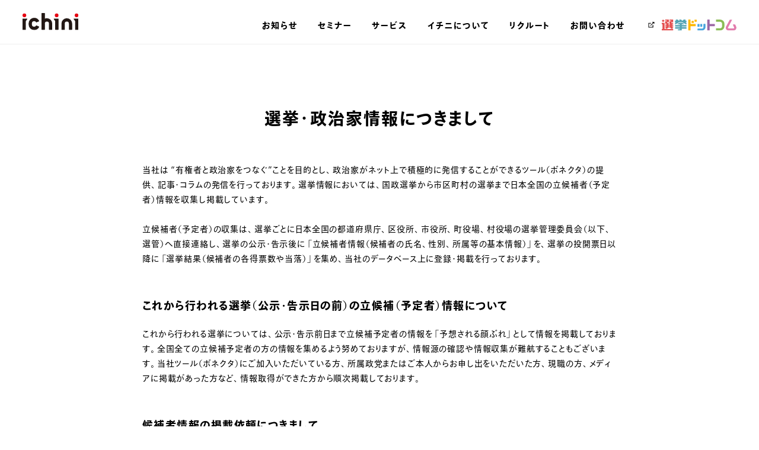

--- FILE ---
content_type: text/html; charset=UTF-8
request_url: https://ichi-ni.jp/senkyo/
body_size: 8070
content:
<!DOCTYPE html>
<html lang="ja">
  <head>


    <meta charset="UTF-8">
    <meta http-equiv="X-UA-Compatible" content="IE=edge">
    <meta name="viewport" content="width=device-width,initial-scale=1.0">
    <meta name="description" content="イチニ株式会社のコーポレートサイト。日本をよくする人を前へ。選挙ドットコム・ボネクタを運営">
    <meta name="keywords" content="イチニ株式会社,選挙ドットコム,ボネクタ,選挙,政治家">
    <meta name="format-detection" content="telephone=no">
    <script type="text/javascript" src="//webfont.fontplus.jp/accessor/script/fontplus.js?ooBdpHr~jj4%3D&amp;box=gzrh~rZcm14%3D&amp;timeout=5&amp;pm=1&amp;aa=1&amp;ab=1" charset="utf-8"></script>
    <meta name='robots' content='index, follow, max-image-preview:large, max-snippet:-1, max-video-preview:-1' />

	<!-- This site is optimized with the Yoast SEO plugin v23.5 - https://yoast.com/wordpress/plugins/seo/ -->
	<title>選挙・政治家情報につきまして - イチニ株式会社のコーポレートサイト。日本をよくする人を前へ。</title>
	<link rel="canonical" href="https://ichi-ni.jp/senkyo/" />
	<meta property="og:locale" content="ja_JP" />
	<meta property="og:type" content="article" />
	<meta property="og:title" content="選挙・政治家情報につきまして - イチニ株式会社のコーポレートサイト。日本をよくする人を前へ。" />
	<meta property="og:url" content="https://ichi-ni.jp/senkyo/" />
	<meta property="og:site_name" content="イチニ株式会社のコーポレートサイト。日本をよくする人を前へ。" />
	<meta property="article:modified_time" content="2020-11-26T09:06:09+00:00" />
	<meta property="og:image" content="https://ichi-ni.jp/wp/wp-content/uploads/2021/01/share.jpg" />
	<meta property="og:image:width" content="1200" />
	<meta property="og:image:height" content="630" />
	<meta property="og:image:type" content="image/jpeg" />
	<meta name="twitter:card" content="summary_large_image" />
	<script type="application/ld+json" class="yoast-schema-graph">{"@context":"https://schema.org","@graph":[{"@type":"WebPage","@id":"https://ichi-ni.jp/senkyo/","url":"https://ichi-ni.jp/senkyo/","name":"選挙・政治家情報につきまして - イチニ株式会社のコーポレートサイト。日本をよくする人を前へ。","isPartOf":{"@id":"https://ichi-ni.jp/#website"},"datePublished":"2020-11-26T09:05:49+00:00","dateModified":"2020-11-26T09:06:09+00:00","breadcrumb":{"@id":"https://ichi-ni.jp/senkyo/#breadcrumb"},"inLanguage":"ja","potentialAction":[{"@type":"ReadAction","target":["https://ichi-ni.jp/senkyo/"]}]},{"@type":"BreadcrumbList","@id":"https://ichi-ni.jp/senkyo/#breadcrumb","itemListElement":[{"@type":"ListItem","position":1,"name":"ホーム","item":"https://ichi-ni.jp/"},{"@type":"ListItem","position":2,"name":"選挙・政治家情報につきまして"}]},{"@type":"WebSite","@id":"https://ichi-ni.jp/#website","url":"https://ichi-ni.jp/","name":"イチニ株式会社のコーポレートサイト。日本をよくする人を前へ。","description":"","potentialAction":[{"@type":"SearchAction","target":{"@type":"EntryPoint","urlTemplate":"https://ichi-ni.jp/?s={search_term_string}"},"query-input":{"@type":"PropertyValueSpecification","valueRequired":true,"valueName":"search_term_string"}}],"inLanguage":"ja"}]}</script>
	<!-- / Yoast SEO plugin. -->


<script type="text/javascript">
/* <![CDATA[ */
window._wpemojiSettings = {"baseUrl":"https:\/\/s.w.org\/images\/core\/emoji\/14.0.0\/72x72\/","ext":".png","svgUrl":"https:\/\/s.w.org\/images\/core\/emoji\/14.0.0\/svg\/","svgExt":".svg","source":{"concatemoji":"https:\/\/ichi-ni.jp\/wp\/wp-includes\/js\/wp-emoji-release.min.js?ver=6.4.7"}};
/*! This file is auto-generated */
!function(i,n){var o,s,e;function c(e){try{var t={supportTests:e,timestamp:(new Date).valueOf()};sessionStorage.setItem(o,JSON.stringify(t))}catch(e){}}function p(e,t,n){e.clearRect(0,0,e.canvas.width,e.canvas.height),e.fillText(t,0,0);var t=new Uint32Array(e.getImageData(0,0,e.canvas.width,e.canvas.height).data),r=(e.clearRect(0,0,e.canvas.width,e.canvas.height),e.fillText(n,0,0),new Uint32Array(e.getImageData(0,0,e.canvas.width,e.canvas.height).data));return t.every(function(e,t){return e===r[t]})}function u(e,t,n){switch(t){case"flag":return n(e,"\ud83c\udff3\ufe0f\u200d\u26a7\ufe0f","\ud83c\udff3\ufe0f\u200b\u26a7\ufe0f")?!1:!n(e,"\ud83c\uddfa\ud83c\uddf3","\ud83c\uddfa\u200b\ud83c\uddf3")&&!n(e,"\ud83c\udff4\udb40\udc67\udb40\udc62\udb40\udc65\udb40\udc6e\udb40\udc67\udb40\udc7f","\ud83c\udff4\u200b\udb40\udc67\u200b\udb40\udc62\u200b\udb40\udc65\u200b\udb40\udc6e\u200b\udb40\udc67\u200b\udb40\udc7f");case"emoji":return!n(e,"\ud83e\udef1\ud83c\udffb\u200d\ud83e\udef2\ud83c\udfff","\ud83e\udef1\ud83c\udffb\u200b\ud83e\udef2\ud83c\udfff")}return!1}function f(e,t,n){var r="undefined"!=typeof WorkerGlobalScope&&self instanceof WorkerGlobalScope?new OffscreenCanvas(300,150):i.createElement("canvas"),a=r.getContext("2d",{willReadFrequently:!0}),o=(a.textBaseline="top",a.font="600 32px Arial",{});return e.forEach(function(e){o[e]=t(a,e,n)}),o}function t(e){var t=i.createElement("script");t.src=e,t.defer=!0,i.head.appendChild(t)}"undefined"!=typeof Promise&&(o="wpEmojiSettingsSupports",s=["flag","emoji"],n.supports={everything:!0,everythingExceptFlag:!0},e=new Promise(function(e){i.addEventListener("DOMContentLoaded",e,{once:!0})}),new Promise(function(t){var n=function(){try{var e=JSON.parse(sessionStorage.getItem(o));if("object"==typeof e&&"number"==typeof e.timestamp&&(new Date).valueOf()<e.timestamp+604800&&"object"==typeof e.supportTests)return e.supportTests}catch(e){}return null}();if(!n){if("undefined"!=typeof Worker&&"undefined"!=typeof OffscreenCanvas&&"undefined"!=typeof URL&&URL.createObjectURL&&"undefined"!=typeof Blob)try{var e="postMessage("+f.toString()+"("+[JSON.stringify(s),u.toString(),p.toString()].join(",")+"));",r=new Blob([e],{type:"text/javascript"}),a=new Worker(URL.createObjectURL(r),{name:"wpTestEmojiSupports"});return void(a.onmessage=function(e){c(n=e.data),a.terminate(),t(n)})}catch(e){}c(n=f(s,u,p))}t(n)}).then(function(e){for(var t in e)n.supports[t]=e[t],n.supports.everything=n.supports.everything&&n.supports[t],"flag"!==t&&(n.supports.everythingExceptFlag=n.supports.everythingExceptFlag&&n.supports[t]);n.supports.everythingExceptFlag=n.supports.everythingExceptFlag&&!n.supports.flag,n.DOMReady=!1,n.readyCallback=function(){n.DOMReady=!0}}).then(function(){return e}).then(function(){var e;n.supports.everything||(n.readyCallback(),(e=n.source||{}).concatemoji?t(e.concatemoji):e.wpemoji&&e.twemoji&&(t(e.twemoji),t(e.wpemoji)))}))}((window,document),window._wpemojiSettings);
/* ]]> */
</script>
<style id='wp-emoji-styles-inline-css' type='text/css'>

	img.wp-smiley, img.emoji {
		display: inline !important;
		border: none !important;
		box-shadow: none !important;
		height: 1em !important;
		width: 1em !important;
		margin: 0 0.07em !important;
		vertical-align: -0.1em !important;
		background: none !important;
		padding: 0 !important;
	}
</style>
<link rel='stylesheet' id='wp-block-library-css' href='https://ichi-ni.jp/wp/wp-includes/css/dist/block-library/style.min.css?ver=6.4.7' type='text/css' media='all' />
<style id='classic-theme-styles-inline-css' type='text/css'>
/*! This file is auto-generated */
.wp-block-button__link{color:#fff;background-color:#32373c;border-radius:9999px;box-shadow:none;text-decoration:none;padding:calc(.667em + 2px) calc(1.333em + 2px);font-size:1.125em}.wp-block-file__button{background:#32373c;color:#fff;text-decoration:none}
</style>
<style id='global-styles-inline-css' type='text/css'>
body{--wp--preset--color--black: #000000;--wp--preset--color--cyan-bluish-gray: #abb8c3;--wp--preset--color--white: #ffffff;--wp--preset--color--pale-pink: #f78da7;--wp--preset--color--vivid-red: #cf2e2e;--wp--preset--color--luminous-vivid-orange: #ff6900;--wp--preset--color--luminous-vivid-amber: #fcb900;--wp--preset--color--light-green-cyan: #7bdcb5;--wp--preset--color--vivid-green-cyan: #00d084;--wp--preset--color--pale-cyan-blue: #8ed1fc;--wp--preset--color--vivid-cyan-blue: #0693e3;--wp--preset--color--vivid-purple: #9b51e0;--wp--preset--gradient--vivid-cyan-blue-to-vivid-purple: linear-gradient(135deg,rgba(6,147,227,1) 0%,rgb(155,81,224) 100%);--wp--preset--gradient--light-green-cyan-to-vivid-green-cyan: linear-gradient(135deg,rgb(122,220,180) 0%,rgb(0,208,130) 100%);--wp--preset--gradient--luminous-vivid-amber-to-luminous-vivid-orange: linear-gradient(135deg,rgba(252,185,0,1) 0%,rgba(255,105,0,1) 100%);--wp--preset--gradient--luminous-vivid-orange-to-vivid-red: linear-gradient(135deg,rgba(255,105,0,1) 0%,rgb(207,46,46) 100%);--wp--preset--gradient--very-light-gray-to-cyan-bluish-gray: linear-gradient(135deg,rgb(238,238,238) 0%,rgb(169,184,195) 100%);--wp--preset--gradient--cool-to-warm-spectrum: linear-gradient(135deg,rgb(74,234,220) 0%,rgb(151,120,209) 20%,rgb(207,42,186) 40%,rgb(238,44,130) 60%,rgb(251,105,98) 80%,rgb(254,248,76) 100%);--wp--preset--gradient--blush-light-purple: linear-gradient(135deg,rgb(255,206,236) 0%,rgb(152,150,240) 100%);--wp--preset--gradient--blush-bordeaux: linear-gradient(135deg,rgb(254,205,165) 0%,rgb(254,45,45) 50%,rgb(107,0,62) 100%);--wp--preset--gradient--luminous-dusk: linear-gradient(135deg,rgb(255,203,112) 0%,rgb(199,81,192) 50%,rgb(65,88,208) 100%);--wp--preset--gradient--pale-ocean: linear-gradient(135deg,rgb(255,245,203) 0%,rgb(182,227,212) 50%,rgb(51,167,181) 100%);--wp--preset--gradient--electric-grass: linear-gradient(135deg,rgb(202,248,128) 0%,rgb(113,206,126) 100%);--wp--preset--gradient--midnight: linear-gradient(135deg,rgb(2,3,129) 0%,rgb(40,116,252) 100%);--wp--preset--font-size--small: 13px;--wp--preset--font-size--medium: 20px;--wp--preset--font-size--large: 36px;--wp--preset--font-size--x-large: 42px;--wp--preset--spacing--20: 0.44rem;--wp--preset--spacing--30: 0.67rem;--wp--preset--spacing--40: 1rem;--wp--preset--spacing--50: 1.5rem;--wp--preset--spacing--60: 2.25rem;--wp--preset--spacing--70: 3.38rem;--wp--preset--spacing--80: 5.06rem;--wp--preset--shadow--natural: 6px 6px 9px rgba(0, 0, 0, 0.2);--wp--preset--shadow--deep: 12px 12px 50px rgba(0, 0, 0, 0.4);--wp--preset--shadow--sharp: 6px 6px 0px rgba(0, 0, 0, 0.2);--wp--preset--shadow--outlined: 6px 6px 0px -3px rgba(255, 255, 255, 1), 6px 6px rgba(0, 0, 0, 1);--wp--preset--shadow--crisp: 6px 6px 0px rgba(0, 0, 0, 1);}:where(.is-layout-flex){gap: 0.5em;}:where(.is-layout-grid){gap: 0.5em;}body .is-layout-flow > .alignleft{float: left;margin-inline-start: 0;margin-inline-end: 2em;}body .is-layout-flow > .alignright{float: right;margin-inline-start: 2em;margin-inline-end: 0;}body .is-layout-flow > .aligncenter{margin-left: auto !important;margin-right: auto !important;}body .is-layout-constrained > .alignleft{float: left;margin-inline-start: 0;margin-inline-end: 2em;}body .is-layout-constrained > .alignright{float: right;margin-inline-start: 2em;margin-inline-end: 0;}body .is-layout-constrained > .aligncenter{margin-left: auto !important;margin-right: auto !important;}body .is-layout-constrained > :where(:not(.alignleft):not(.alignright):not(.alignfull)){max-width: var(--wp--style--global--content-size);margin-left: auto !important;margin-right: auto !important;}body .is-layout-constrained > .alignwide{max-width: var(--wp--style--global--wide-size);}body .is-layout-flex{display: flex;}body .is-layout-flex{flex-wrap: wrap;align-items: center;}body .is-layout-flex > *{margin: 0;}body .is-layout-grid{display: grid;}body .is-layout-grid > *{margin: 0;}:where(.wp-block-columns.is-layout-flex){gap: 2em;}:where(.wp-block-columns.is-layout-grid){gap: 2em;}:where(.wp-block-post-template.is-layout-flex){gap: 1.25em;}:where(.wp-block-post-template.is-layout-grid){gap: 1.25em;}.has-black-color{color: var(--wp--preset--color--black) !important;}.has-cyan-bluish-gray-color{color: var(--wp--preset--color--cyan-bluish-gray) !important;}.has-white-color{color: var(--wp--preset--color--white) !important;}.has-pale-pink-color{color: var(--wp--preset--color--pale-pink) !important;}.has-vivid-red-color{color: var(--wp--preset--color--vivid-red) !important;}.has-luminous-vivid-orange-color{color: var(--wp--preset--color--luminous-vivid-orange) !important;}.has-luminous-vivid-amber-color{color: var(--wp--preset--color--luminous-vivid-amber) !important;}.has-light-green-cyan-color{color: var(--wp--preset--color--light-green-cyan) !important;}.has-vivid-green-cyan-color{color: var(--wp--preset--color--vivid-green-cyan) !important;}.has-pale-cyan-blue-color{color: var(--wp--preset--color--pale-cyan-blue) !important;}.has-vivid-cyan-blue-color{color: var(--wp--preset--color--vivid-cyan-blue) !important;}.has-vivid-purple-color{color: var(--wp--preset--color--vivid-purple) !important;}.has-black-background-color{background-color: var(--wp--preset--color--black) !important;}.has-cyan-bluish-gray-background-color{background-color: var(--wp--preset--color--cyan-bluish-gray) !important;}.has-white-background-color{background-color: var(--wp--preset--color--white) !important;}.has-pale-pink-background-color{background-color: var(--wp--preset--color--pale-pink) !important;}.has-vivid-red-background-color{background-color: var(--wp--preset--color--vivid-red) !important;}.has-luminous-vivid-orange-background-color{background-color: var(--wp--preset--color--luminous-vivid-orange) !important;}.has-luminous-vivid-amber-background-color{background-color: var(--wp--preset--color--luminous-vivid-amber) !important;}.has-light-green-cyan-background-color{background-color: var(--wp--preset--color--light-green-cyan) !important;}.has-vivid-green-cyan-background-color{background-color: var(--wp--preset--color--vivid-green-cyan) !important;}.has-pale-cyan-blue-background-color{background-color: var(--wp--preset--color--pale-cyan-blue) !important;}.has-vivid-cyan-blue-background-color{background-color: var(--wp--preset--color--vivid-cyan-blue) !important;}.has-vivid-purple-background-color{background-color: var(--wp--preset--color--vivid-purple) !important;}.has-black-border-color{border-color: var(--wp--preset--color--black) !important;}.has-cyan-bluish-gray-border-color{border-color: var(--wp--preset--color--cyan-bluish-gray) !important;}.has-white-border-color{border-color: var(--wp--preset--color--white) !important;}.has-pale-pink-border-color{border-color: var(--wp--preset--color--pale-pink) !important;}.has-vivid-red-border-color{border-color: var(--wp--preset--color--vivid-red) !important;}.has-luminous-vivid-orange-border-color{border-color: var(--wp--preset--color--luminous-vivid-orange) !important;}.has-luminous-vivid-amber-border-color{border-color: var(--wp--preset--color--luminous-vivid-amber) !important;}.has-light-green-cyan-border-color{border-color: var(--wp--preset--color--light-green-cyan) !important;}.has-vivid-green-cyan-border-color{border-color: var(--wp--preset--color--vivid-green-cyan) !important;}.has-pale-cyan-blue-border-color{border-color: var(--wp--preset--color--pale-cyan-blue) !important;}.has-vivid-cyan-blue-border-color{border-color: var(--wp--preset--color--vivid-cyan-blue) !important;}.has-vivid-purple-border-color{border-color: var(--wp--preset--color--vivid-purple) !important;}.has-vivid-cyan-blue-to-vivid-purple-gradient-background{background: var(--wp--preset--gradient--vivid-cyan-blue-to-vivid-purple) !important;}.has-light-green-cyan-to-vivid-green-cyan-gradient-background{background: var(--wp--preset--gradient--light-green-cyan-to-vivid-green-cyan) !important;}.has-luminous-vivid-amber-to-luminous-vivid-orange-gradient-background{background: var(--wp--preset--gradient--luminous-vivid-amber-to-luminous-vivid-orange) !important;}.has-luminous-vivid-orange-to-vivid-red-gradient-background{background: var(--wp--preset--gradient--luminous-vivid-orange-to-vivid-red) !important;}.has-very-light-gray-to-cyan-bluish-gray-gradient-background{background: var(--wp--preset--gradient--very-light-gray-to-cyan-bluish-gray) !important;}.has-cool-to-warm-spectrum-gradient-background{background: var(--wp--preset--gradient--cool-to-warm-spectrum) !important;}.has-blush-light-purple-gradient-background{background: var(--wp--preset--gradient--blush-light-purple) !important;}.has-blush-bordeaux-gradient-background{background: var(--wp--preset--gradient--blush-bordeaux) !important;}.has-luminous-dusk-gradient-background{background: var(--wp--preset--gradient--luminous-dusk) !important;}.has-pale-ocean-gradient-background{background: var(--wp--preset--gradient--pale-ocean) !important;}.has-electric-grass-gradient-background{background: var(--wp--preset--gradient--electric-grass) !important;}.has-midnight-gradient-background{background: var(--wp--preset--gradient--midnight) !important;}.has-small-font-size{font-size: var(--wp--preset--font-size--small) !important;}.has-medium-font-size{font-size: var(--wp--preset--font-size--medium) !important;}.has-large-font-size{font-size: var(--wp--preset--font-size--large) !important;}.has-x-large-font-size{font-size: var(--wp--preset--font-size--x-large) !important;}
.wp-block-navigation a:where(:not(.wp-element-button)){color: inherit;}
:where(.wp-block-post-template.is-layout-flex){gap: 1.25em;}:where(.wp-block-post-template.is-layout-grid){gap: 1.25em;}
:where(.wp-block-columns.is-layout-flex){gap: 2em;}:where(.wp-block-columns.is-layout-grid){gap: 2em;}
.wp-block-pullquote{font-size: 1.5em;line-height: 1.6;}
</style>
<link rel="https://api.w.org/" href="https://ichi-ni.jp/wp-json/" /><link rel="alternate" type="application/json" href="https://ichi-ni.jp/wp-json/wp/v2/pages/20" /><link rel="EditURI" type="application/rsd+xml" title="RSD" href="https://ichi-ni.jp/wp/xmlrpc.php?rsd" />
<meta name="generator" content="WordPress 6.4.7" />
<link rel='shortlink' href='https://ichi-ni.jp/?p=20' />
<link rel="alternate" type="application/json+oembed" href="https://ichi-ni.jp/wp-json/oembed/1.0/embed?url=https%3A%2F%2Fichi-ni.jp%2Fsenkyo%2F" />
<link rel="alternate" type="text/xml+oembed" href="https://ichi-ni.jp/wp-json/oembed/1.0/embed?url=https%3A%2F%2Fichi-ni.jp%2Fsenkyo%2F&#038;format=xml" />
    <!--js,css-->
    <link rel="stylesheet" href="/css/style.css?20250508">
    <script>
      (function(w,d,s,l,i){w[l]=w[l]||[];w[l].push({'gtm.start':
      new Date().getTime(),event:'gtm.js'});var f=d.getElementsByTagName(s)[0],
      j=d.createElement(s),dl=l!='dataLayer'?'&l='+l:'';j.async=true;j.src=
      'https://www.googletagmanager.com/gtm.js?id='+i+dl;f.parentNode.insertBefore(j,f);
      })(window,document,'script','dataLayer','GTM-PQVLFRM');
      
    </script>
    <!--OGP-->
    <link rel="shortcut icon" href="/img/cmn/favicon.ico">
    <!--OGP-->
  </head>
  <body>
    <noscript>
      <iframe src="https://www.googletagmanager.com/ns.html?id=GTM-PQVLFRM" height="0" width="0" style="display:none;visibility:hidden"></iframe>
    </noscript>
    <div class="loader">
      <div class="spinner">
        <div class="double-bounce1"></div>
        <div class="double-bounce2"></div>
      </div>
    </div>
    <!-- outer -->
    <div class="outer">
      <div class="m_head_outer">
        <p class="m_head_logo"><a href="/"><img src="/img/cmn/logo.svg" alt="ichini"></a></p>
        <header class="m_head" id="m_head">
          <div class="m_head_inner">
            <div class="m_head_menu heavy">
              <ul class="m_head_menu_list" id="m_head_menu_list">
                <li><a class="anchorlink" href="/info/"><span class="line menu_info">お知らせ</span></a></li>
                <li><a class="anchorlink" href="/#seminar"><span class="line">セミナー</span></a></li>
                <li><a class="anchorlink" href="/#service"><span class="line">サービス</span></a></li>
                <li><a class="anchorlink" href="/#about"><span class="line">イチニについて</span></a></li>
                <li><a class="anchorlink" href="/recruit/"><span class="line menu_recruit">リクルート</span></a></li>
                <li><a href="/inquiry/"><span class="line menu_inquiry">お問い合わせ</span></a></li>
              </ul>
              <ul class="m_head_menu_sub">
                <li><a href="https://go2senkyo.com/" target="_blank">
                    <picture>
                      <source srcset="/img/cmn/senkyo_logo.svg" media="(min-width:767px)"><img class="logo" src="/img/cmn/senkyo_logo_sp.svg" alt="ichini">
                    </picture></a></li>
                <li class="btn">
                  <div class="m_head_menu_btn" id="m_head_menu_btn">
                    <div class="m_head_menu_btn_inner"><span></span><span></span><span></span></div>
                  </div>
                </li>
              </ul>
            </div>
          </div>
        </header>
      </div>
      <!-- wrapper -->
      <div class="wrapper" id="wrapper">

<!-- content -->
<div class="contents p_other p_guidline padding">
  <div class="contents_inner p_other_inner p_guidline_inner inner padding">
    <h1 class="p_other_ttl p_guidline_ttl heavy">選挙・政治家情報につきまして</h1>
    <div class="p_other_contents">
      <p class="p_other_contents_para">当社は“有権者と政治家をつなぐ”ことを目的とし、政治家がネット上で積極的に発信することができるツール（ボネクタ）の提供、記事・コラムの発信を行っております。選挙情報においては、国政選挙から市区町村の選挙まで日本全国の立候補者（予定者）情報を収集し掲載しています。<br><br>立候補者（予定者）の収集は、選挙ごとに日本全国の都道府県庁、区役所、市役所、町役場、村役場の選挙管理委員会（以下、選管）へ直接連絡し、選挙の公示・告示後に「立候補者情報（候補者の氏名、性別、所属等の基本情報）」を、選挙の投開票日以降に「選挙結果（候補者の各得票数や当落）」を集め、当社のデータベース上に登録・掲載を行っております。</p>
      <section class="p_other_contents_block">
        <h2 class="p_other_contents_ttl heavy">これから行われる選挙（公示・告示日の前）の立候補（予定者）情報について</h2>
        <p class="p_other_contents_para">これから行われる選挙については、公示・告示前日まで立候補予定者の情報を「予想される顔ぶれ」として情報を掲載しております。全国全ての立候補予定者の方の情報を集めるよう努めておりますが、情報源の確認や情報収集が難航することもございます。当社ツール（ボネクタ）にご加入いただいている方、所属政党またはご本人からお申し出をいただいた方、現職の方、メディアに掲載があった方など、情報取得ができた方から順次掲載しております。</p>
      </section>
      <section class="p_other_contents_block">
        <h2 class="p_other_contents_ttl heavy">候補者情報の掲載依頼につきまして</h2>
        <p class="p_other_contents_para">掲載をご希望の方は、当社Webサイトへ掲載のお申し出をいただいた場合に順次掲載をしております。<br><br>政党や政治家（ご本人）、関係者（確認を要する場合がございます）の方から、以下の最大7つの情報をご提供をいただきましたら、順次掲載してまいります。（公示・告示日以降は各選挙管理委員会発表の候補者情報を取得し更新いたします。）ただし、場合によっては掲載まで数日お時間をいただく場合がございますので予めご了承ください。<br><br>「お名前、ふりがな、年齢、性別、政党、肩書、現新元」<br><br>また、掲載情報が古い、新たに更新したい、また上記に関わらず誤りがあった場合も、お問い合わせフォームよりご連絡頂ければ対応いたします。お写真についても基本的には情報提供していただき次第対応いたしますが、反映に時間（数日～数週間かかることもございます）を要しますことを予めご了承くださいませ。<span class="red bold">なお、こうした基本情報の登録・更新・修正につきまして、弊社から費用を請求するようなことはございません。</span><br><br><a class="bold" href="/inquiry/">掲載依頼やお問い合わせはこちら</a></p>
      </section>
      <section class="p_other_contents_block">
        <h2 class="p_other_contents_ttl heavy">政治家情報発信ツール「Vonnector（ボネクタ）」をご利用の方へ</h2>
        <p class="p_other_contents_para">当社ツール（ボネクタ）をご利用いただいている政治家・候補者の方々の情報につきましては、ツール開始日（ご指定日）から継続して情報を掲載しており、ボネクタの管理画面より、ご自身の情報（プロフィール、動画、写真、政策、メッセージ、SNSなど基本情報以外のもの）をご自由に更新が可能です。<br><br>ただし、お名前、ふりがな、性別、年齢、政党などの基本情報は確認が必要なため、弊社にお問合せをお願いいたします。また上記に関わらず誤りがあった場合など、お問い合わせフォームよりご連絡頂ければ対応させていただきます。</p>
      </section>
      <section class="p_other_contents_block">
        <h2 class="p_other_contents_ttl heavy">選挙情報について</h2>
        <p class="p_other_contents_para">日本全国の選挙情報を掲載しておりますが、状況により掲載が遅れる場合がございます。特に未来の選挙については日程が直前まで決まらない場合が多く、「予定または日程未定」として掲載する事がございますので、予めご了承ください。<br><br>該当の選挙が掲載されていない、情報に誤りがある場合はお手数をおかけいたしますが、お問合せいただければ順次対応いたします。</p>
      </section>
      <section class="p_other_contents_block">
        <h2 class="p_other_contents_ttl heavy">選挙・立候補者（予定者）情報について</h2>
        <p class="p_other_contents_para">当Webサイトの利用規約については<a href="https://go2senkyo.com/terms_of_use" target="_blank">こちらをご確認ください</a>。</p>
      </section>
    </div>
  </div>
</div>
<!-- content -->

      </div>
      <!-- wrapper -->
      <footer class="m_foot">
        <div class="m_foot_inner">
          <div class="m_foot_gotop"><a class="pagetop" href="#wrapper"><img src="/img/cmn/arrow_right_w.svg" alt=""></a></div>
          <p class="m_foot_logo"><img class="lazyload" src="[data-uri]" data-src="/img/cmn/foot_logo.svg" alt="イチニ株式会社"></p>
        </div>
      </footer>
    </div>
    <!-- outer -->
    <script type="text/javascript" src="https://cdnjs.cloudflare.com/ajax/libs/picturefill/3.0.3/picturefill.js"></script>
    <script type="text/javascript" src="/js/app.js?20240301"></script>
  </body>
</html>
<!--
Performance optimized by W3 Total Cache. Learn more: https://www.boldgrid.com/w3-total-cache/?utm_source=w3tc&utm_medium=footer_comment&utm_campaign=free_plugin


Served from: ichi-ni.jp @ 2026-01-16 13:02:10 by W3 Total Cache
-->

--- FILE ---
content_type: text/css
request_url: https://ichi-ni.jp/css/style.css?20250508
body_size: 9006
content:
@charset "UTF-8";.fade{opacity:0;transition-duration:1s;transition-property:opacity;transition-timing-function:ease-in}.fade.s2{transition-duration:2s}.fade.ease-out{transition-timing-function:ease-out}.fade.on{opacity:1}.fadeText{opacity:0;transform:scale3d(1.1,1.1,1);transition-duration:1s,1s;transition-property:opacity,transform;transition-timing-function:ease-in,linear}.fadeText.on{opacity:1;transform:scale3d(1,1,1)}.textMove .text{display:inline-block}.textMove span{display:inline-block;min-width:10px;transform:translateX(-5px);opacity:0;transition:opacity .3s,transform .3s linear}.textMove.on span{opacity:1;transform:translateX(0)}.fadeUp{opacity:0;transform:translate3d(0,20%,0);transition-duration:1s,1s;transition-property:opacity,transform;transition-timing-function:ease-in,ease-in}.fadeUp.s2{transition-duration:2s,2s}.fadeUp.ease-out{transition-timing-function:ease-out,ease-out}.fadeUp.on{opacity:1;transform:translate3d(0,0,0)}*{box-sizing:border-box;-webkit-box-sizing:border-box}a,abbr,acronym,address,applet,article,aside,audio,b,big,blockquote,body,canvas,caption,center,cite,code,dd,del,details,dfn,div,dl,dt,em,embed,fieldset,figcaption,figure,footer,form,h1,h2,h3,h4,h5,h6,header,hgroup,html,i,iframe,img,ins,kbd,label,legend,li,mark,menu,nav,object,ol,output,p,pre,q,ruby,s,samp,section,small,span,strike,strong,sub,summary,sup,table,tbody,td,tfoot,th,thead,time,tr,tt,u,ul,var,video{margin:0;padding:0;border:0;font-size:100%;font:inherit;vertical-align:baseline;-webkit-tap-highlight-color:transparent}article,aside,details,figcaption,figure,footer,header,hgroup,menu,nav,section{display:block}body{line-height:1}ol,ul{list-style:none}blockquote,q{quotes:none}blockquote:after,blockquote:before,q:after,q:before{content:"";content:none}caption,table,tbody,td,tfoot,th,thead,tr{margin:0;padding:0;border:0;font-size:100%;font:inherit;vertical-align:baseline;-webkit-tap-highlight-color:transparent}table{border-collapse:collapse;border-spacing:0}a{text-decoration:none;color:#000}button,input[type=email],input[type=number],input[type=password],input[type=tel],input[type=text],select,textarea{margin:0;padding:0;background:0 0;border:none;border-radius:0;outline:0;-webkit-appearance:none;-moz-appearance:none;appearance:none}picture{display:block}img{width:100%;height:auto;vertical-align:bottom}object{width:100%;height:auto;vertical-align:bottom}.tb{display:none}.sp{display:none}.sp_tb{display:none}.s_sp{display:none}.cf:after{content:" ";display:block;clear:both}.hide{display:none}*{-webkit-tap-highlight-color:transparent}body{-webkit-text-size-adjust:100%;-webkit-font-smoothing:antialiased;line-height:1.8;font-feature-settings:"palt";letter-spacing:.06em;font-family:TazuganeGothicStdN-Book,"游ゴシック体","Yu Gothic",YuGothic,"ヒラギノ角ゴ Pro","Hiragino Kaku Gothic Pro","メイリオ",Meiryo,sans-serif;font-weight:500;font-size:14px}.kerning{letter-spacing:.28em}.kerning_m{margin-left:.28em}.kerning2{letter-spacing:.15em}.kerning_m2{margin-left:.1em}.en{font-family:AvenirNextLTPro-Regular,sans-serif;letter-spacing:.2em}.black{font-family:TazuganeGothicStdN-Black,sans-serif;font-weight:700}.bold{font-family:TazuganeGothicStdN-Bold,sans-serif;font-weight:700}.heavy{font-family:TazuganeGothicStdN-Heavy,sans-serif;font-weight:700;letter-spacing:.08em}.en .bold,.en.bold{font-family:AvenirNextLTPro-Bold,sans-serif}.italic{font-style:italic}.center{text-align:center}.just{text-align:justify;text-justify:inter-ideograph}.hover:hover{opacity:.5}.no-wrapp{white-space:nowrap;display:inline-block}.no-space{letter-spacing:-.5em}@media screen and (max-width:979px){.tb{display:block}.sp_tb{display:block}.sp_pc{display:none}.pc{display:none}}@media screen and (max-width:767px){.tb_pc{display:none}.sp_pc{display:block}.tb{display:none}.sp{display:block}body{font-size:13px}}@media screen and (max-width:359px){.s_sp{display:block}}.outer{visibility:hidden}.outer.fontload{visibility:visible}.contents{padding-bottom:150px}.contents.padding{padding-top:75px}.contents.no-paddin-bottom{padding-bottom:0}.contents_inner.padding{padding-top:100px}.inner{margin:auto;width:90%;max-width:1200px}.inner_pc{margin:auto;width:90%;max-width:1200px}.inner_tb_pc{margin:auto;width:90%;max-width:1200px}a{color:#000}.link,a{transition:opacity .3s}.lin:hover,a:hover{opacity:.5}.red{color:#e60012}.bg{position:relative;z-index:2}.bg.white{background-color:#fff}@media screen and (max-width:979px){.contents.padding{padding-top:70px}.contents_inner.padding{padding-top:80px}.inner_pc{width:auto}.inner,.inner_sp_tb,.inner_tb_pc{margin:auto;width:87%}}@media screen and (max-width:767px){.contents{padding-bottom:70px}.contents.padding{padding-top:50px}.contents.no-paddin-bottom{padding-bottom:0}.contents_inner.padding{padding-top:60px}#__nuxt .nuxt-progress{height:3px!important}.inner_tb,.inner_tb_pc{width:auto}.inner,.inner_sp,.inner_sp_pc,.inner_sp_tb{margin:auto;width:90%}}.loader{background-color:#fff;width:100%;height:100%;margin:0;padding:0;position:fixed;z-index:10000;animation:appear 0s linear 2s;animation-fill-mode:forwards;left:0;top:0;visibility:hidden}.loader.on{display:none}.spinner{margin:auto;position:absolute;left:0;right:0;top:0;bottom:0;position:absolute;background-color:#000;border-radius:100%}.spinner{width:35px!important;height:35px!important;-webkit-animation:move 1s infinite ease-in-out!important;animation:move 1s infinite ease-in-out!important;background-color:#e60012}@keyframes appear{0%{visibility:hidden}100%{visibility:visible}}@-webkit-keyframes move{0%{background-color:#e60012}49%{background-color:#e60012}50%{background-color:#fff}100%{background-color:#fff}}@keyframes move{0%{background-color:#e60012}49%{background-color:#e60012}50%{background-color:#fff}100%{background-color:#fff}}.m_head{left:0;top:100px;position:absolute;width:100%;height:100px;transition:none;opacity:1;z-index:1000;display:flex;align-items:center;background-color:#fff;transform:translateY(-100%);border-bottom:1px solid transparent}.m_head.fix,.m_head.on{position:fixed;border-bottom:1px solid #efefef;transform:translateY(0);top:0;height:75px}.m_head.fix .m_head_inner,.m_head.on .m_head_inner{height:30px}.m_head.fix{transition:transform .5s ease-out}.m_head a{color:#000}.m_head_inner{position:relative;margin:auto;width:94%;height:43px;display:flex;justify-content:space-between;align-items:flex-end}.m_head_logo{width:145px;position:fixed;left:3%;top:30px;z-index:1001;transition:transform .5s ease-out,top .5s ease-out;transform-origin:left top}.m_head_logo.small{transform:scale3d(.65,.65,1);top:22px}.m_head_logo a{display:block}.m_head_menu{width:100%;display:flex;justify-content:flex-end}.m_head_menu_list{display:flex;align-items:flex-end;line-height:1;font-size:14px;letter-spacing:.15em;position:relative}.m_head_menu_list:before{content:"";display:block;position:absolute;bottom:-5px;height:2px;background-color:#e60012;transition:all .5s}.m_head_menu_list.p1:before{width:61px;left:16px}.m_head_menu_list.p2:before{width:57.5px;left:110px}.m_head_menu_list.p3:before{width:60px;left:202px}.m_head_menu_list.p4:before{width:104px;left:296px}.m_head_menu_list li{margin:0 10px;padding-bottom:2px}.m_head_menu_list li a{padding:10px 7px 0 7px;display:block;position:relative}.m_head_menu_list li a .line{display:block;position:relative}.m_head_menu_list li a .line.on:before{content:"";display:block;width:100%;height:2px;background-color:#e60012;position:absolute;bottom:-5px;left:0;right:0}.m_head_menu_sub{display:flex;align-items:flex-end;line-height:1}.m_head_menu_sub li{margin:0 0 0 20px}.m_head_menu_sub li.btn{margin-right:0;display:none}.m_head_menu_sub li a{display:block}.m_head_menu_sub li a .logo{width:150px}.m_head_menu_btn{cursor:pointer;padding:10px;padding-bottom:2px}.m_head_menu_btn_inner{position:relative;width:20px;height:19px;transform:rotate(0);transition:.5s ease-in-out}.m_head_menu_btn span{display:block;position:absolute;height:3px;width:100%;background-color:#000;opacity:1;left:0;transform:rotate(0);transition:.25s ease-in-out}.m_head_menu_btn.on span{background-color:#000}.m_head_menu_btn span:nth-child(1){top:0}.m_head_menu_btn span:nth-child(2){top:8px}.m_head_menu_btn span:nth-child(3){bottom:0}.m_head_menu_btn.on span:nth-child(1){top:9px;-webkit-transform:rotate(135deg);-moz-transform:rotate(135deg);-o-transform:rotate(135deg);transform:rotate(135deg)}.m_head_menu_btn.on span:nth-child(2){opacity:0}.m_head_menu_btn.on span:nth-child(3){top:9px;-webkit-transform:rotate(-135deg);-moz-transform:rotate(-135deg);-o-transform:rotate(-135deg);transform:rotate(-135deg)}@media screen and (max-width:1030px){.m_head{height:75px;top:75px}.m_head.fix,.m_head.on{height:75px}.m_head.fix .m_head_inner,.m_head.on .m_head_inner{height:37px}.m_head_inner{height:37px}.m_head_logo{width:125px;top:18px}.m_head_logo.small{top:18px;transform:none}.m_head_menu{width:100%}.m_head_menu_list{font-size:15px;display:none;position:absolute;width:100%;top:75px;left:0;height:calc(100vh - 75px);background-color:#fff;position:fixed;padding-top:50px}.m_head_menu_list:before{display:none}.m_head_menu_list.on{display:block}.m_head_menu_list li{margin:0;text-align:center}.m_head_menu_list li a{padding:30px 0}.m_head_menu_btn{padding:10px}.m_head_menu_sub{height:37px;align-items:center}.m_head_menu_sub li{margin:0 10px}.m_head_menu_sub li.btn{display:block}}@media screen and (max-width:767px){.m_head{height:65px;top:65px}.m_head.fix,.m_head.on{height:65px}.m_head.fix .m_head_inner,.m_head.on .m_head_inner{height:30px}.m_head_inner{height:30px;align-items:center}.m_head_logo{width:85px;left:4.5%}.m_head_menu_list{font-size:15px;top:65px;height:calc(100vh - 65px);padding-top:30px}.m_head_menu_list li a{padding:25px 0}.m_head_menu_list li a .line.on:before{display:none}.m_head_menu_btn{padding:10px}.m_head_menu_sub{align-items:center}.m_head_menu_sub li{margin:0 10px}.m_head_menu_sub li.btn{display:block}.m_head_menu_sub li a .logo{width:40px}}.m_foot{padding-bottom:100px;background-color:#fff;position:relative;z-index:30}.m_foot_inner{border-top:3px solid #e60012;padding-top:50px}.m_foot_logo{max-width:170px;margin:auto}.m_foot_gotop{opacity:0;transition:opacity .5s}.m_foot_gotop.on{opacity:1}.m_foot_gotop a{display:block;width:31px;height:31px;border:1px solid #fff;background-color:#e60012;line-height:0;border-radius:50%;transform:rotate(-90deg);position:fixed;right:3%;bottom:6%;z-index:1000;display:flex;align-items:center;justify-content:center}.m_foot_gotop img{width:10px}@media screen and (max-width:767px){.m_foot_inner{padding-top:50px}.m_foot_logo{max-width:125px}}.m_page_ttl{text-align:center;font-size:36px;line-height:1.3}.m_page_subttl{font-size:26px}.m_page_para1{font-size:15px}.m_page_content{background-color:#fff}.m_page_content.bg{padding:150px 0}.m_page_content.bg.gray{background-color:#efefef}.m_page_content.border{border-top:3px solid #e60012}@media screen and (max-width:979px){.m_page_ttl{font-size:32px}.m_page_subttl{font-size:24px}.m_page_para1{font-size:15px}.m_page_content.bg{padding:130px 0}.m_page_content.border{border-top:3px solid #e60012}}@media screen and (max-width:767px){.m_page_ttl{font-size:26px}.m_page_subttl{font-size:22px}.m_page_para1{font-size:14px}.m_page_content.bg{padding:100px 0}.m_page_content.border{border-top:3px solid #e60012}}.m_article_tab{display:none}.m_article_tab.on{display:block}.m_article_block{margin-top:30px;display:flex;justify-content:space-between;min-height:160px;background-color:#fff;position:relative}@media screen and (max-width:979px){.m_article_block{min-height:130px}}@media screen and (max-width:767px){.m_article_block{min-height:80px;margin-top:20px}}.m_article_block:hover .m_article_block_ttl{color:#e60012}.m_article_block_link{position:absolute;left:0;top:0;height:100%;width:100%;display:block;z-index:3}.m_article_block_left{width:calc(100% - 225px);display:flex;align-items:center;padding:30px}@media screen and (max-width:979px){.m_article_block_left{padding:20px}}@media screen and (max-width:767px){.m_article_block_left{width:calc(100% - 100px);padding:10px}}.m_article_block_right{width:225px;position:relative;border-left:1px solid #e60012}@media screen and (max-width:767px){.m_article_block_right{width:100px}}.m_article_block_ttl{font-size:20px;line-height:1.4}@media screen and (max-width:979px){.m_article_block_ttl{font-size:16px;line-height:1.7}}@media screen and (max-width:767px){.m_article_block_ttl{font-size:12px}}.m_article_block_para{font-size:13px;margin-top:10px}@media screen and (max-width:979px){.m_article_block_para{font-size:12px}}@media screen and (max-width:767px){.m_article_block_para{font-size:10px;margin-top:0}}.m_article_block_para .date{margin-right:10px}.m_article_block_para a{text-decoration:underline;position:relative;z-index:4}.m_article_block_image{position:absolute;left:0;top:0;height:100%;width:100%;display:block;z-index:2}.m_article_block_image img{position:absolute;left:0;top:0;height:100%;width:100%;display:block;object-fit:cover}.parts_btn{display:inline-block;font-size:18px;font-weight:700;padding:10px 20px 10px 40px;border-radius:100px;letter-spacing:.17em;line-height:1}.parts_btn.red{border:1px solid #e60012;color:#e60012;background-image:url(/img/cmn/arrow_right_r.svg);background-position:left 20px center;background-size:9px 12px;background-repeat:no-repeat}.parts_btn.red:hover{background-color:#e60012;color:#fff;opacity:1}.parts_btn:hover{background-image:url(/img/cmn/arrow_right_w.svg)}@media screen and (max-width:979px){.parts_btn{font-size:16px}}@keyframes animate{0%{left:0;top:0}2.5%{top:4px;transform:scale(1.03,.97);filter:blur(.2px)}5%{top:8px;transform:scale(1.02,.98);filter:blur(.2px)}7.5%{top:-40px;transform:scale(.985,1.03);filter:blur(.3px)}11%{top:-60px;transform:scale(1,1);filter:blur(.4px)}14.5%{top:-20px;transform:scale(.98,1.03);filter:blur(.6px)}17%{top:0;transform:scale(.96,1.01);filter:blur(.2px)}20%{top:4px;transform:scale(1.02,.98);filter:blur(.1px)}21.5%{top:0;transform:scale(1,1);filter:blur(0)}50%{top:0}}@keyframes animate2{0%{left:0;top:0}5%{top:4px;transform:scale(1.03,.97);filter:blur(.2px)}10%{top:8px;transform:scale(1.02,.98);filter:blur(.2px)}15%{top:-40px;transform:scale(.985,1.03);filter:blur(.3px)}22%{top:-60px;transform:scale(1,1);filter:blur(.4px)}29%{top:-20px;transform:scale(.98,1.03);filter:blur(.6px)}34%{top:0;transform:scale(.96,1.01);filter:blur(.2px)}40%{top:4px;transform:scale(1.02,.98);filter:blur(.1px)}43%{top:0;transform:scale(1,1);filter:blur(0)}100%{top:0}}@keyframes loop{0%{transform:translateX(0)}to{transform:translateX(280px)}}@keyframes loop_tb{0%{transform:translateX(0)}to{transform:translateX(201px)}}@keyframes loop_sp{0%{transform:translateX(0)}to{transform:translateX(131px)}}.p_index_layer_inner1{z-index:1}.p_index_layer_inner{position:relative;left:0;width:100%;z-index:1}.p_index_layer_inner.fix{position:fixed;bottom:0;top:auto}.p_index_top{height:100vh;position:relative;overflow:hidden}.p_index_top_circle{display:inline-block;position:absolute;top:45%;transform:translateY(-20%)}.p_index_top_circle_outer{white-space:nowrap;position:fixed;height:100%;width:100%;z-index:10;width:100%;font-size:0;left:0;top:0}.p_index_top_circle_block{padding:100px 0;-webkit-backface-visibility:hidden;backface-visibility:hidden;overflow:hidden;display:inline-block;text-align:center}.p_index_top_circle_block.on{animation:loop 6s linear infinite}.p_index_top_circle_block .circle{display:inline-block;width:80px;height:80px;margin:0 30px;position:relative;opacity:0;transition:opacity .4s}.p_index_top_circle_block .circle:before{content:"";display:block;width:100%;height:100%;background-color:#e60012;border-radius:50%;position:absolute;left:0;top:0}.p_index_top_circle_block .circle.on{opacity:1}.p_index_top_circle_block .circle.go{opacity:1;transition:none}.p_index_top_circle_block .circle.jump:before{animation:animate2 2s ease 1}.p_index_top_circle_block .circle.move:before{animation:animate 3s ease infinite}.p_index_top_circle_block .circle.move:nth-of-type(odd):before{animation:animate 3s 1.5s ease infinite}.p_index_top_circle_block .circle.gray:before{background-color:#efefef}.p_index_top_text{position:absolute;width:100%;height:100%;left:0;top:0;display:flex;align-items:center;font-size:4.4vw;letter-spacing:.25em;line-height:1;left:23%;z-index:20;opacity:0;transition:opacity .5s ease-in-out}.p_index_top_text.on{opacity:1}.p_index_top_text_inner{display:flex;padding-top:80px}.p_index_top_para.tate{margin:0 40px 0 23px}.p_index_top_para.tate .block{display:block;letter-spacing:0;margin-bottom:.25em}.p_index_top_para.flex{display:flex;align-items:flex-end}.p_index_top_para.flex .text{margin-bottom:.25em}.p_index_intro{padding:50px 0 280px;position:relative;z-index:20}.p_index_intro_text{margin-left:47%;line-height:2.5}.p_index_intro_para{font-size:17px;margin-top:50px;letter-spacing:.17em}.p_index_info_inner{max-width:1000px}.p_index_info_box{margin-top:60px}.p_index_info_box_block{min-height:275px;background-color:#fff;margin-bottom:50px;position:relative}.p_index_info_box_block:last-of-type{margin-bottom:0}.p_index_info_box_block_head{background-color:#e60012;color:#fff;padding:20px 30px;width:60%}.p_index_info_box_block_ttl{font-size:22px;line-height:1.6}.p_index_info_box_block_date{font-size:13px}.p_index_info_box_block_text{width:60%;padding:30px 30px}.p_index_info_box_block_para{margin-bottom:20px}.p_index_info_box_block_para:last-of-type{margin-bottom:0}.p_index_info_box_block_para a{text-decoration:underline}.p_index_info_box_block_image{position:absolute;width:40%;height:100%;right:0;top:0;border-left:1px solid #efefef}.p_index_info_box_block_image img{position:absolute;width:100%;height:100%;top:0;left:0;object-fit:cover;font-family:"object-fit: cover;"}.p_index_info_box_block_image img.contain{object-fit:contain;font-family:"object-fit:contain;"}.p_index_info_link{margin-top:50px;text-align:center}.p_index_info_link a{background-color:#fff}.p_index_info_seminar{margin-top:120px;text-align:center;background-color:#fff;padding:50px 30px}.p_index_info_seminar_ttl{font-size:32px;letter-spacing:.17em}.p_index_info_seminar_image{margin:auto;margin-top:20px;max-width:650px}.p_index_info_seminar_image_pic{margin-top:30px;position:relative}.p_index_info_seminar_image_pic:before{padding-top:38%;content:"";display:block}.p_index_info_seminar_image_pic img{position:absolute;left:0;top:0;width:100%}.p_index_info_seminar_link{margin-top:30px}.p_index_info_recruit{margin-top:50px}.p_index_info_recruit_banner{position:relative}.p_index_info_recruit_banner:before{padding-top:22%;content:"";display:block}.p_index_info_recruit_banner img{position:absolute;left:0;top:0;width:100%}.p_index_service_box{display:flex;justify-content:space-between;margin-top:100px}.p_index_service_box:first-of-type{margin-top:0}.p_index_service_box_wrapp{margin-top:60px}.p_index_service_box_left{width:33%;position:relative}.p_index_service_box_right{width:67%}.p_index_service_box_ttl{background-color:#e60012;padding:20px 0;color:#fff;font-size:23px;text-align:right;padding-right:10%;position:sticky;top:75px;left:0;letter-spacing:.17em}.p_index_service_box_block{background-color:#fff;padding:100px 10% 100px 85px;border-top:1px solid #e60012}.p_index_service_box_block:first-of-type{border-top:0}.p_index_service_box_block.flex{display:flex;justify-content:space-between;align-items:center}.p_index_service_box_block_left{width:70%;padding-right:5%}.p_index_service_box_block_right{width:25%}.p_index_service_box_block_mainimage{width:auto;max-width:300px;line-height:0}.p_index_service_box_block_mainimage a{display:block;position:relative}.p_index_service_box_block_mainimage a img{position:absolute;left:0;top:0;width:100%}.p_index_service_box_block_mainimage a.senkyo:before{padding-top:15.3%;content:"";display:block}.p_index_service_box_block_mainimage a.youtube:before{padding-top:33.26%;content:"";display:block}.p_index_service_box_block_mainimage a.vone:before{padding-top:15.33%;content:"";display:block}.p_index_service_box_block_mainimage a.kenkin:before{padding-top:10.73%;content:"";display:block}.p_index_service_box_block_mainimage a.kanmin:before{padding-top:55.88%;content:"";display:block}.p_index_service_box_block_ttl{font-size:22px;line-height:1.8;margin-top:70px}.p_index_service_box_block_ttl.no-margin{margin-top:0}.p_index_service_box_block_para{margin-top:40px;text-align:justify}.p_index_service_box_block_para.no-margin{margin-top:0}.p_index_service_box_block_image{margin-top:40px}.p_index_service_box_block_image.service1{max-width:450px;position:relative}.p_index_service_box_block_image.service1:before{padding-top:49%;content:"";display:block}.p_index_service_box_block_image.service1 img{position:absolute;left:0;top:0;width:100%}.p_index_service_box_block_image.service5{max-width:180px;margin:0;position:relative}.p_index_service_box_block_image.service5:before{padding-top:67%;content:"";display:block}.p_index_service_box_block_image.service5 img{position:absolute;left:0;top:0;width:100%}.p_index_service_box_block_image.service6{max-width:180px;margin:0;position:relative}.p_index_service_box_block_image.service6:before{padding-top:79%;content:"";display:block}.p_index_service_box_block_image.service6 img{position:absolute;left:0;top:0;width:100%}.p_index_service_box_block_link{margin-top:30px}.p_index_service_box_block_link a{color:#e60012;font-size:18px;word-break:break-all;letter-spacing:.14em}.p_index_service_box_block_link a span.channel{font-size:17px}.p_index_about_ttl{text-align:center;color:#fff}.p_index_about_top{position:relative;background-color:#e60012;background-size:70px auto;background-image:url(/img/index/about_bg.svg);padding:140px 0 200px}.p_index_about_value{position:relative;margin-top:150px}.p_index_about_value:before{width:300px;height:300px;content:"";display:block;background-color:#fff;left:0;right:0;top:-75px;border-radius:50%;position:absolute;margin:auto}.p_index_about_value_ttl{margin:auto;text-align:center;color:#e60012;position:relative;z-index:2;position:relative;font-size:28px;letter-spacing:.17em;padding-bottom:15px}.p_index_about_value_box{position:relative;z-index:2}.p_index_about_value_block{padding:60px 0;border-bottom:1px solid #e60012;background-color:#fff}.p_index_about_value_block:last-of-type{border-bottom:none}.p_index_about_value_block_inner{display:flex;justify-content:space-between;align-items:center;max-width:970px}.p_index_about_value_block_left{width:55%}.p_index_about_value_block_right{width:45%;text-align:justify}.p_index_about_value_block_ttl{font-size:28px;letter-spacing:.17em}.p_index_about_officer{border-top:25px solid #e60012;padding-top:150px;overflow:hidden;position:relative}.p_index_about_officer:before{width:130px;height:130px;content:"";display:block;background-color:#e60012;left:0;right:0;top:0;transform:translateY(-65%);margin:auto;border-radius:50%;position:absolute}.p_index_about_officer_ttl{text-align:center;color:#e60012}.p_index_about_officer_box{margin-top:20px;display:flex;flex-wrap:wrap}.p_index_about_officer_block{width:28%;margin-right:8%;margin-top:70px}.p_index_about_officer_block:nth-of-type(3n+3){margin-right:0}.p_index_about_officer_block_head{display:flex;justify-content:space-between;align-items:flex-end;width:98%}.p_index_about_officer_block_head_left{width:45%}.p_index_about_officer_block_head_right{width:55%}.p_index_about_officer_block_ttl{font-size:22px}.p_index_about_officer_block_image{overflow:hidden;border-radius:50%;border:1px solid #e60012;position:relative}.p_index_about_officer_block_image:before{padding-top:100%;content:"";display:block}.p_index_about_officer_block_image img{position:absolute;left:0;top:0;width:100%}.p_index_about_officer_block_text{margin-top:35px}.p_index_about_officer_block_para{font-size:13px;text-align:justify}.p_index_about_bottom{margin-top:100px;padding-bottom:150px}.p_index_about_data{display:flex}.p_index_about_data_left{background-color:#e60012;padding:50px;color:#fff;width:50%}.p_index_about_data_right{width:50%;position:relative}.p_index_about_data_ttl{font-size:20px;letter-spacing:.17em}.p_index_about_data_table{margin-top:40px;width:100%}.p_index_about_data_table td.left{width:120px;padding:10px 0}.p_index_about_data_table td.right{width:calc(100% - 120px);padding:10px 0}.p_index_about_data_map{position:absolute;left:0;top:0;width:100%;height:100%}.p_index_about_data_map iframe{position:absolute;left:0;top:0;width:100%;height:100%}.p_index_about_data_para{margin-top:10px;text-align:right}.p_index_about_link{margin-top:100px}.p_index_about_link_ttl{font-size:20px}.p_index_about_link_list{margin-top:30px}.p_index_about_link_list li a{display:block;padding:10px 0}.p_index_about_link_list li a:before{content:"";display:inline-block;width:10px;height:10px;background-color:#e60012;border-radius:50%;margin-right:10px;vertical-align:middle}@media screen and (max-width:979px){.p_index_top{height:100vh}.p_index_top_circle{top:45%;transform:translateY(-25%)}.p_index_top_circle_block{padding:100px 0}.p_index_top_circle_block.on{animation:loop_tb 6s linear infinite}.p_index_top_circle_block .circle{width:70px;height:70px;margin:0 15px}.p_index_top_text{font-size:6.8vw;letter-spacing:.25em;left:8.2%}.p_index_top_text_inner{padding-top:1%}.p_index_top_para.tate{margin:0 33px 0 15px}.p_index_top_para.tate .block{margin-bottom:.25em}.p_index_top_para.flex .text{margin-bottom:.25em}.p_index_intro{padding:50px 0 250px;text-align:center}.p_index_intro_text{margin-left:0;display:inline-block;text-align:left}.p_index_intro_para{font-size:16px;margin-top:40px}.p_index_info_box{margin-top:50px}.p_index_info_box_block{min-height:0;margin-bottom:50px}.p_index_info_box_block_head{padding:15px 20px;width:100%}.p_index_info_box_block_ttl{font-size:20px}.p_index_info_box_block_bottom{display:flex;justify-content:space-between;min-height:200px;position:relative}.p_index_info_box_block_text{width:60%;padding:30px 20px}.p_index_info_box_block_para{margin-bottom:20px}.p_index_info_box_block_para:last-of-type{margin-bottom:0}.p_index_info_box_block_image{width:40%;height:100%}.p_index_info_seminar{margin-top:100px;padding:50px 30px}.p_index_info_seminar_ttl{font-size:30px}.p_index_info_seminar_image{margin-top:20px}.p_index_info_seminar_link{margin-top:30px}.p_index_info_recruit{margin-top:50px}.p_index_service_box{display:block;margin-top:100px}.p_index_service_box:first-of-type{margin-top:0}.p_index_service_box_wrapp{margin-top:50px}.p_index_service_box_left{width:auto;position:relative}.p_index_service_box_right{width:auto}.p_index_service_box_ttl{text-align:center;font-size:22px;padding-right:0;position:relative;top:0;left:0;padding:15px}.p_index_service_box_block{padding:70px 45px}.p_index_service_box_block.flex{display:flex;justify-content:space-between;align-items:center}.p_index_service_box_block_left{width:78%;padding-right:10%}.p_index_service_box_block_right{width:22%}.p_index_service_box_block_mainimage{max-width:250px;padding:20px 0 30px 0}.p_index_service_box_block_ttl{font-size:20px;margin-top:50px}.p_index_service_box_block_para{margin-top:25px}.p_index_service_box_block_image{margin-top:40px}.p_index_service_box_block_image.service1{max-width:350px}.p_index_service_box_block_image.service2{max-width:150px}.p_index_service_box_block_image.service5{max-width:180px}.p_index_service_box_block_image.service6{max-width:180px}.p_index_service_box_block_link{margin-top:25px}.p_index_service_box_block_link a{font-size:18px}.p_index_about_top{background-size:59px auto;padding:140px 0 160px}.p_index_about_value:before{top:-65px;width:270px;height:270px}.p_index_about_value_ttl{font-size:26px}.p_index_about_value_block{padding:60px 0}.p_index_about_value_block_inner{display:block;max-width:600px;text-align:center}.p_index_about_value_block_left{width:auto}.p_index_about_value_block_right{width:auto;max-width:460px;margin:auto;margin-top:25px}.p_index_about_value_block_ttl{font-size:26px}.p_index_about_officer{border-top:23px solid #e60012;padding-top:150px}.p_index_about_officer:before{width:125px;height:125px}.p_index_about_officer_box{margin-top:10px}.p_index_about_officer_block{width:45%;margin-right:10%;margin-top:60px}.p_index_about_officer_block:nth-of-type(3n+3){margin-right:10%}.p_index_about_officer_block:nth-of-type(2n+2){margin-right:0}.p_index_about_officer_block_head{display:flex;justify-content:space-between;align-items:flex-end}.p_index_about_officer_block_head_left{width:45%}.p_index_about_officer_block_head_right{width:55%}.p_index_about_officer_block_ttl{font-size:22px}.p_index_about_officer_block_text{margin-top:30px}.p_index_about_officer_block_para{font-size:13px}.p_index_about_bottom{margin-top:80px;padding-bottom:100px}.p_index_about_data{display:block}.p_index_about_data_left{padding:40px;width:auto}.p_index_about_data_right{width:auto}.p_index_about_data_ttl{font-size:20px}.p_index_about_data_table{margin-top:30px}.p_index_about_data_table td.left{width:120px}.p_index_about_data_table td.right{width:calc(100% - 120px)}.p_index_about_data_map{position:relative}.p_index_about_data_map:before{display:block;content:"";padding-top:50%}.p_index_about_link{margin-top:80px}.p_index_about_link_ttl{font-size:20px}.p_index_about_link_list{margin-top:30px}}@media screen and (max-width:767px){.p_index_top{height:100vh}.p_index_top_circle{top:45%;transform:translateY(-25%)}.p_index_top_circle_block{padding:70px 0}.p_index_top_circle_block.on{animation:loop_sp 6s linear infinite}.p_index_top_circle_block .circle{width:45px;height:45px;margin:0 10px}.p_index_top_text{font-size:9vw;letter-spacing:.2em;left:11%}.p_index_top_text_inner{padding-top:2%}.p_index_top_para.tate{margin:0 21px 0 10px}.p_index_top_para.tate .block{margin-bottom:.22em}.p_index_top_para.flex .text{margin-bottom:.22em}.p_index_intro{padding:0 0 250px}.p_index_intro_text{line-height:2.3;padding-left:5%}.p_index_intro_para{font-size:15px;margin-top:30px}.p_index_info_box{margin-top:30px}.p_index_info_box_block{min-height:0;margin-bottom:40px}.p_index_info_box_block_head{padding:15px 20px;width:100%}.p_index_info_box_block_ttl{font-size:18px}.p_index_info_box_block_bottom{display:block;min-height:0}.p_index_info_box_block_text{width:auto;padding:30px 20px}.p_index_info_box_block_para{margin-bottom:20px}.p_index_info_box_block_image{position:static;width:auto;border-left:0;border-top:1px solid #efefef}.p_index_info_box_block_image img{position:static;object-fit:unset;height:auto;width:100%}.p_index_info_seminar{margin-top:70px;padding:40px 0}.p_index_info_seminar_ttl{font-size:24px}.p_index_info_seminar_image{margin-top:15px}.p_index_info_seminar_image_pic{margin-top:20px}.p_index_info_seminar_link{margin-top:30px}.p_index_info_recruit{margin-top:40px}.p_index_info_recruit_banner{position:relative}.p_index_info_recruit_banner:before{padding-top:78.4%;content:"";display:block}.p_index_info_recruit_banner img{position:absolute;left:0;top:0;width:100%}.p_index_service_box{margin-top:50px}.p_index_service_box_wrapp{margin-top:40px}.p_index_service_box_ttl{font-size:20px}.p_index_service_box_block{padding:40px 20px}.p_index_service_box_block.flex{display:block}.p_index_service_box_block_left{width:auto;padding-right:0}.p_index_service_box_block_right{width:auto}.p_index_service_box_block_mainimage{max-width:220px;margin:auto}.p_index_service_box_block_ttl{font-size:18px;margin-top:30px;line-height:1.6;text-align:center}.p_index_service_box_block_para{margin-top:30px}.p_index_service_box_block_image{margin:auto;margin-top:30px}.p_index_service_box_block_image.service1{max-width:280px}.p_index_service_box_block_image.service2{max-width:150px}.p_index_service_box_block_image.service5{max-width:130px;margin:auto;margin-top:30px}.p_index_service_box_block_image.service6{max-width:130px;margin:auto;margin-top:30px}.p_index_service_box_block_link a{font-size:16px;letter-spacing:.13em}.p_index_service_box_block_link a span.channel{font-size:15px}.p_index_about_top{height:auto;background-size:45px auto;display:block;padding:90px 0 120px}.p_index_about_value{margin-top:100px}.p_index_about_value:before{top:-60px;width:250px;height:250px}.p_index_about_value_ttl{font-size:24px}.p_index_about_value_block{padding:50px 0}.p_index_about_value_block_inner{display:block;max-width:600px}.p_index_about_value_block_left{width:auto}.p_index_about_value_block_right{margin-top:20px;padding-left:0;margin-left:auto;margin-right:auto}.p_index_about_value_block_ttl{font-size:24px;text-align:center}.p_index_about_officer{border-top:23px solid #e60012;padding-top:100px}.p_index_about_officer:before{width:115px;height:115px}.p_index_about_officer_box{margin-top:0;width:86%;max-width:450px;margin-left:auto;margin-right:auto}.p_index_about_officer_block{width:auto;margin-right:0;margin-top:50px}.p_index_about_officer_block:nth-of-type(3n+3){margin-right:0}.p_index_about_officer_block_head{display:flex;justify-content:space-between;align-items:flex-end}.p_index_about_officer_block_head_left{width:50%}.p_index_about_officer_block_head_right{width:50%}.p_index_about_officer_block_ttl{font-size:20px}.p_index_about_officer_block_text{margin-top:25px}.p_index_about_officer_block_para{font-size:13px}.p_index_about_bottom{margin-top:70px}.p_index_about_data_left{padding:30px;width:auto}.p_index_about_data_right{width:auto}.p_index_about_data_ttl{font-size:20px}.p_index_about_data_table{margin-top:30px;font-size:14px}.p_index_about_data_table td.left{width:100px}.p_index_about_data_table td.right{width:calc(100% - 100px)}.p_index_about_data_map:before{padding-top:80%}.p_index_about_link{margin-top:70px}.p_index_about_link_ttl{font-size:18px}.p_index_about_link_list{margin-top:25px;font-size:14px}}@media screen and (min-width:1400px){.p_index_top_text{font-size:4vw}}.p_other_inner{max-width:800px}.p_other_ttl{font-size:28px;text-align:center}.p_other_contents{margin-top:50px}.p_other_contents_block{margin-top:50px}.p_other_contents_para{margin-top:20px}.p_other_contents_para a{text-decoration:underline}.p_other_contents_ttl{font-size:18px;margin-bottom:10px}.p_other_contents_list{margin-top:20px}@media screen and (max-width:979px){.p_other_ttl{font-size:26px}.p_other_contents{margin-top:40px}}@media screen and (max-width:767px){.p_other_ttl{font-size:24px}.p_other_contents{margin-top:30px}}.p_inquiry_inner{max-width:1200px}.p_inquiry_box{margin-top:50px;display:flex;justify-content:space-between;align-items:flex-start}.p_inquiry_box_block{width:31%}.p_inquiry_box_block_inner{background-color:#efefef;margin-bottom:20px;padding:30px}.p_inquiry_box_block_ttl{font-size:20px;text-align:center}.p_inquiry_box_block_link{margin-top:35px}.p_inquiry_box_block_link a{padding:20px 15px;padding-left:30px;background-color:#fff;border:1px solid #e60012;display:block;color:#e60012;font-size:17px;background-image:url(/img/cmn/arrow_right_r.svg);background-position:left 10px center;background-size:9px 12px;background-repeat:no-repeat;line-height:1.5}.p_inquiry_box_block_link a:hover{background-color:#e60012;color:#fff;background-image:url(/img/cmn/arrow_right_w.svg);opacity:1}.p_inquiry_box_block_para{margin-top:15px;font-size:13px}@media screen and (max-width:979px){.p_inquiry_box{display:block;max-width:550px;margin:auto;margin-top:30px}.p_inquiry_box_block{width:auto;margin-bottom:50px}}@media screen and (max-width:767px){.p_inquiry_box_block{padding:30px 25px}.p_inquiry_box_block_link a{padding:15px 15px 15px 30px}}.p_recruit_head{text-align:center}.p_recruit_head:after{margin:120px auto;width:40px;height:40px;background-color:#e60012;content:"";display:block;border-radius:50%}.p_recruit_head_copy{margin-top:120px;font-size:0}.p_recruit_head_copy_para{display:inline-block;font-size:32px;letter-spacing:.2em;margin-bottom:10px}.p_recruit_head_copy_para.line{border-bottom:2px solid #e60012}.p_recruit_head_text{margin-top:60px;line-height:2}.p_recruit_head_text_para{font-size:16px;margin-bottom:30px}.p_recruit_msg_inner{max-width:1000px}.p_recruit_msg_ttl{font-size:28px;text-align:center}.p_recruit_msg_para{max-width:630px;margin:50px auto 0;font-size:15px}.p_recruit_msg_pic{margin-top:100px;display:flex;justify-content:center;justify-content:space-between}.p_recruit_msg_pic_image{width:49%}.p_recruit_bottom{margin-top:200px}.p_recruit_bottom_inner{position:relative}.p_recruit_box{background-color:#fff;margin-bottom:60px}.p_recruit_box_ttl{text-align:center;color:#fff;font-size:28px;padding:20px 0;background-color:#e60012}.p_recruit_block{border-top:1px solid #e60012}.p_recruit_block_inner{padding:100px 0;max-width:750px}.p_recruit_block_ttl{font-size:28px;margin-bottom:30px}.p_recruit_block_para{margin-bottom:30px;font-size:15px}.p_recruit_block_table{width:100%;font-size:15px}.p_recruit_block_table td{padding:25px 0 5px;border-bottom:1px solid #000}.p_recruit_block_table td.left{width:145px}.p_recruit_link{padding:100px 0}.p_recruit_link_inner{display:flex;justify-content:space-between;flex-wrap:wrap;max-width:750px}.p_recruit_link_block{width:50%;margin-bottom:30px}.p_recruit_link_block_ttl{font-size:28px;margin-bottom:40px}.p_recruit_link_block_para{font-size:18px}.p_recruit_link_block_para a{display:block;padding-left:25px;margin-bottom:10px;position:relative}.p_recruit_link_block_para a:before{content:"";width:9px;height:9px;border:0;border-top:solid 2px #e60012;border-right:solid 2px #e60012;position:absolute;transform:rotate(135deg);top:50%;left:0;margin-top:-8px}.p_recruit_job_inner{max-width:750px}.p_recruit_job_box{padding-bottom:120px}.p_recruit_job_box_ttl{border:1px solid #e60012;text-align:center;font-size:30px;letter-spacing:.2em;padding:10px 0}.p_recruit_job_head{margin-top:40px}.p_recruit_job_head_ttl{font-size:18px}.p_recruit_job_head_para{font-size:15px;margin-top:15px}.p_recruit_job_block{margin-top:35px}.p_recruit_job_block_ttl{font-size:18px}.p_recruit_job_block_ttl:before{content:"";display:inline-block;width:10px;height:10px;background-color:#e60012;border-radius:50%;margin-right:10px}.p_recruit_job_block_list{margin-top:15px;margin-left:20px;font-size:15px}.p_recruit_job_block_list li{margin-bottom:0}.p_recruit_common_inner{max-width:750px;border-top:1px solid #e60012;padding:50px 0}.p_recruit_common_ttl{font-size:28px;letter-spacing:.2em}.p_recruit_entry{margin:100px auto 0;text-align:center;height:72px;opacity:0;transition:opacity .5s}.p_recruit_entry.on{opacity:1}.p_recruit_entry_btn{position:fixed;bottom:30px;width:100%;left:0}.p_recruit_entry_btn.on{position:absolute;bottom:0}.p_recruit_entry_btn a{color:#fff;display:inline-block;padding:10px 50px;color:#fff;font-size:28px;background-color:#e60012;border:1px solid #e60012;border-radius:100px;letter-spacing:.2em}.p_recruit_entry_btn a:hover{opacity:1;background-color:#fff;color:#e60012}@media screen and (max-width:979px){.p_recruit_head:after{margin:100px auto;width:30px;height:30px}.p_recruit_head_copy{margin-top:80px}.p_recruit_head_copy_para{font-size:28px}.p_recruit_head_text{margin-top:50px}.p_recruit_head_text_para{font-size:15px}.p_recruit_msg_ttl{font-size:26px}.p_recruit_msg_para{font-size:15px}.p_recruit_msg_pic{margin-top:80px}.p_recruit_msg_pic_image{width:49%}.p_recruit_bottom{margin-top:150px}.p_recruit_box{margin-bottom:50px}.p_recruit_box_ttl{font-size:26px}.p_recruit_block_inner{padding:50px 0}.p_recruit_block_ttl{font-size:26px;margin-bottom:30px}.p_recruit_block_para{margin-bottom:30px;font-size:15px}.p_recruit_block_table{font-size:15px}.p_recruit_block_table td{padding:25px 0 5px}.p_recruit_block_table td.left{width:130px}.p_recruit_link{padding:70px 0}.p_recruit_link_block_ttl{font-size:26px;margin-bottom:30px}.p_recruit_link_block_para{font-size:16px}.p_recruit_link_block_para a{padding-left:25px}.p_recruit_link_block_para a:before{width:9px;height:9px;margin-top:-8px}.p_recruit_job_box{padding-bottom:90px}.p_recruit_job_box_ttl{font-size:26px}.p_recruit_job_head{margin-top:40px}.p_recruit_job_head_ttl{font-size:16px}.p_recruit_job_head_para{font-size:15px;margin-top:15px}.p_recruit_job_block{margin-top:40px}.p_recruit_job_block_ttl{font-size:16px}.p_recruit_job_block_ttl:before{width:10px;height:10px}.p_recruit_job_block_list{font-size:14px}.p_recruit_common_inner{padding:50px 0}.p_recruit_common_ttl{font-size:26px}.p_recruit_entry{margin:80px auto 0}.p_recruit_entry_btn{font-size:26px}}@media screen and (max-width:767px){.p_recruit_head:after{margin:60px auto;width:25px;height:25px}.p_recruit_head_copy{margin-top:80px}.p_recruit_head_copy_para{font-size:24px}.p_recruit_head_text{margin-top:40px}.p_recruit_head_text_para{font-size:15px}.p_recruit_msg_ttl{font-size:22px}.p_recruit_msg_para{font-size:15px}.p_recruit_msg_pic{margin-top:50px;display:block}.p_recruit_msg_pic_image{width:auto;margin-top:10px}.p_recruit_bottom{margin-top:100px}.p_recruit_box{margin-bottom:50px}.p_recruit_box_ttl{font-size:22px;padding:10px 0}.p_recruit_block_inner{padding:30px 0}.p_recruit_block_ttl{font-size:22px;margin-bottom:30px}.p_recruit_block_para{margin-bottom:20px;font-size:14px}.p_recruit_block_table{font-size:14px;display:block}.p_recruit_block_table tr{margin-bottom:20px;padding-bottom:20px;display:block;border-bottom:1px solid #000}.p_recruit_block_table td{display:block;padding:0 0;border:none}.p_recruit_block_table td.left{width:auto;font-family:TazuganeGothicStdN-Bold,sans-serif}.p_recruit_block_table td:nth-of-type(2){margin-top:5px}.p_recruit_block_table td.no-sp{display:none}.p_recruit_link{padding:30px 0}.p_recruit_link_inner{display:block}.p_recruit_link_block{width:auto;margin-bottom:30px}.p_recruit_link_block_ttl{font-size:22px;margin-bottom:10px}.p_recruit_link_block_para{font-size:15px}.p_recruit_link_block_para a{padding-left:20px}.p_recruit_link_block_para a:before{width:7px;height:7px;margin-top:-7px}.p_recruit_job_box{padding-bottom:70px}.p_recruit_job_box_ttl{font-size:22px;padding:5px 0}.p_recruit_job_head{margin-top:30px}.p_recruit_job_head_ttl{font-size:15px}.p_recruit_job_head_para{font-size:14px;margin-top:20px}.p_recruit_job_block{margin-top:40px}.p_recruit_job_block_ttl{font-size:15px}.p_recruit_job_block_ttl:before{width:10px;height:10px}.p_recruit_job_block_list{font-size:14px;margin-left:0}.p_recruit_job_block_list li{margin-bottom:0}.p_recruit_common_inner{padding:40px 0}.p_recruit_common_ttl{font-size:22px}.p_recruit_entry{margin:50px auto 0;height:61px}.p_recruit_entry_btn a{font-size:22px}}.p_logo_head{text-align:center}.p_logo_head_ttl{font-size:36px}.p_logo_head_subttl{font-size:15px}.p_logo_guide{margin-top:80px}.p_logo_guide_inner{max-width:1000px}.p_logo_guide_toggle{display:none}.p_logo_guide_head{text-align:center}.p_logo_guide_head_para{font-size:15px}.p_logo_guide_box{padding:0 50px;margin-top:50px;border:1px solid #e60012}.p_logo_guide_box_inner{max-width:750px}.p_logo_guide_box_ttl{padding:20px 0;text-align:center;font-size:15px;cursor:pointer}.p_logo_guide_box_ttl span{display:inline-block;position:relative;padding-left:20px}.p_logo_guide_box_ttl span:after,.p_logo_guide_box_ttl span:before{height:2px;width:13px;background-color:#000;content:"";display:block;left:0;top:50%;margin-top:-1px;position:absolute}.p_logo_guide_box_ttl span:after{transform:rotate(90deg)}.p_logo_guide_box_ttl.on span:after{display:none}.p_logo_guide_box_head{margin-top:10px;margin-bottom:70px}.p_logo_guide_box_head_para{font-size:15px}.p_logo_guide_box_block{padding-bottom:60px}.p_logo_guide_box_block_ttl{font-size:20px;margin-bottom:20px}.p_logo_guide_box_block_ttl:before{content:"";display:inline-block;background-color:#e60012;width:10px;height:10px;border-radius:50%;vertical-align:middle;margin-right:5px}.p_logo_guide_box_block_para{font-size:14px}.p_logo_guide_box_block_list{margin-top:30px;font-size:14px}.p_logo_middle{margin-top:100px}.p_logo_middle.bg{padding:100px 0}.p_logo_middle_inner{max-width:1000px}.p_logo_middle_box{background-color:#fff}.p_logo_middle_box_block{padding:80px 0;border-bottom:1px solid #e60012}.p_logo_middle_box_block_inner{margin:auto;max-width:750px}.p_logo_middle_box_block_ttl{font-size:28px;margin-bottom:30px}.p_logo_middle_box_block_para{font-size:15px}.p_logo_middle_box_block_para a{text-decoration:underline}.p_logo_middle_box_block_logoimage{margin-top:50px;max-width:465px}.p_logo_middle_box_block_link{margin-top:30px;font-size:15px}.p_logo_middle_box_block_link a{text-decoration:underline}.p_logo_middle_box_block_link .sep{margin:0 5px}.p_logo_middle_box_block_isoimage{margin:auto;margin-top:100px;margin-bottom:100px}.p_logo_middle_box_block_isoimage.image1{max-width:520px}.p_logo_middle_box_block_isoimage.image2{max-width:315px}@media screen and (max-width:979px){.p_logo_head_ttl{font-size:34px}.p_logo_head_subttl{font-size:15px}.p_logo_guide{margin-top:50px}.p_logo_guide_head_para{font-size:15px}.p_logo_guide_box{padding:0;margin-top:50px}.p_logo_guide_box_ttl{padding:20px 0;font-size:15px}.p_logo_guide_box_ttl span{padding-left:20px}.p_logo_guide_box_ttl span:after,.p_logo_guide_box_ttl span:before{height:2px;width:13px}.p_logo_guide_box_head{margin-top:10px;margin-bottom:50px}.p_logo_guide_box_head_para{font-size:14px}.p_logo_guide_box_block{padding-bottom:50px}.p_logo_guide_box_block_ttl{font-size:18px}.p_logo_guide_box_block_para{font-size:14px}.p_logo_guide_box_block_list{font-size:14px}.p_logo_middle{margin-top:80px}.p_logo_middle.bg{padding:80px 0}.p_logo_middle_box_block{padding:60px 0}.p_logo_middle_box_block_ttl{font-size:26px}.p_logo_middle_box_block_para{font-size:14px}.p_logo_middle_box_block_logoimage{margin-top:50px}.p_logo_middle_box_block_link{margin-top:30px;font-size:14px}.p_logo_middle_box_block_isoimage{margin-top:80px;margin-bottom:80px}.p_logo_middle_box_block_isoimage.image1{max-width:520px}.p_logo_middle_box_block_isoimage.image2{max-width:315px}}@media screen and (max-width:767px){.p_logo_head_ttl{font-size:30px}.p_logo_head_subttl{font-size:14px}.p_logo_guide{margin-top:50px}.p_logo_guide_head_para{font-size:14px}.p_logo_guide_box_ttl{padding:20px 0;font-size:14px}.p_logo_guide_box_ttl span{padding-left:20px}.p_logo_guide_box_ttl span:after,.p_logo_guide_box_ttl span:before{height:2px;width:13px}.p_logo_guide_box_head{margin-top:10px;margin-bottom:50px}.p_logo_guide_box_head_para{font-size:14px}.p_logo_guide_box_block_ttl{font-size:18px}.p_logo_guide_box_block_para{font-size:14px}.p_logo_guide_box_block_list{font-size:14px}.p_logo_middle{margin-top:60px}.p_logo_middle.bg{padding:60px 0}.p_logo_middle_box_block{padding:50px 0}.p_logo_middle_box_block_ttl{font-size:22px}.p_logo_middle_box_block_para{font-size:14px}.p_logo_middle_box_block_logoimage{margin-top:50px}.p_logo_middle_box_block_link{margin-top:30px;font-size:14px}.p_logo_middle_box_block_isoimage{margin-top:60px;margin-bottom:60px}.p_logo_middle_box_block_isoimage.image1{max-width:520px}.p_logo_middle_box_block_isoimage.image2{width:65%}}.p_info_inner{max-width:1000px}.p_info_ctg{display:flex;justify-content:space-between;margin:50px 0;width:100%}.p_info_ctg li{width:100%}.p_info_ctg li a,.p_info_ctg li span{display:block;text-align:center;font-size:16px;border:1px solid #e60012;border-right:none;display:flex;justify-content:center;align-items:center;height:65px;width:100%;line-height:1;cursor:pointer}.p_info_ctg li a:hover,.p_info_ctg li span:hover{background-color:#e60012;color:#fff;position:relative}.p_info_ctg li.current-cat a,.p_info_ctg li.current-cat span{background-color:#e60012;color:#fff;position:relative}.p_info_ctg li.current-cat a:before,.p_info_ctg li.current-cat span:before{content:"";display:block;width:0;height:0;border-style:solid;border-width:15px 12px 0 12px;border-color:#e60012 transparent transparent transparent;position:absolute;left:0;right:0;margin:auto;bottom:0;transform:translateY(100%)}.p_info_ctg li:last-of-type{border-right:1px solid #e60012}.p_info_tag{text-align:center;font-family:TazuganeGothicStdN-Heavy,sans-serif;font-size:20px}.p_info_box{margin-top:60px}.p_info_box_block{min-height:275px;background-color:#fff;margin-bottom:50px;position:relative}.p_info_box_block:last-of-type{margin-bottom:0}.p_info_box_block_head{background-color:#e60012;color:#fff;padding:20px 30px;width:60%}.p_info_box_block_head a{color:#fff}.p_info_box_block_ttl{font-size:22px;line-height:1.6}.p_info_box_block_date{font-size:13px}.p_info_box_block_date .ctg{color:#fff}.p_info_box_block_text{width:60%;padding:30px 30px}.p_info_box_block p{margin-bottom:20px}.p_info_box_block p:last-of-type{margin-bottom:0}.p_info_box_block p a{text-decoration:underline}.p_info_box_block_image{position:absolute;width:40%;height:100%;right:0;top:0;border-left:1px solid #e60012}.p_info_box_block_image img{position:absolute;width:100%;height:100%;top:0;left:0;object-fit:cover;font-family:"object-fit: cover;"}.p_info_box_block_image img.contain{object-fit:contain;font-family:"object-fit:contain;"}.p_info_detail{background-color:#fff;margin-top:100px}.p_info_detail_head{background-color:#e60012;color:#fff;padding:20px 30px}.p_info_detail_head_ttl{font-size:22px;line-height:1.6}.p_info_detail_head_date{font-size:13px}.p_info_detail_head_date .ctg{color:#fff;text-decoration:underline;margin-left:10px}.p_info_detail_content{padding:80px 0 30px;font-size:14px}.p_info_detail_content_inner{max-width:570px;margin:auto}.p_info_detail_content h1{font-size:20px;font-family:TazuganeGothicStdN-Heavy,sans-serif;margin-bottom:50px;font-weight:700;color:#fff;padding:10px;line-height:1.5;background-color:#e60012}.p_info_detail_content h2{font-family:TazuganeGothicStdN-Heavy,sans-serif;margin-bottom:50px;font-weight:700;font-size:18px;border-bottom:1px solid #e60012;padding-bottom:5px}.p_info_detail_content h3,.p_info_detail_content h4{font-family:TazuganeGothicStdN-Heavy,sans-serif;margin-bottom:50px;font-weight:700;font-size:15px}.p_info_detail_content p{margin-bottom:50px}.p_info_detail_content p.wp-caption-text{margin:0;margin-bottom:30px;margin-top:10px;font-size:14px;font-style:italic;text-align:center}.p_info_detail_content ul{margin-bottom:30px}.p_info_detail_content ul li:before{content:"・"}.p_info_detail_content ol{margin-bottom:30px;counter-reset:demical}.p_info_detail_content ol li:before{counter-increment:demical;content:counter(demical) ") "}.p_info_detail_content blockquote{margin-bottom:30px;padding:40px 50px;border:1px solid #d5d5d5;position:relative}.p_info_detail_content blockquote:before{content:"“";position:absolute;left:20px;top:10px;font-size:30px}.p_info_detail_content blockquote:after{content:"”";position:absolute;right:20px;bottom:20px;font-size:30px;line-height:0}.p_info_detail_content table{font-size:14px;line-height:1.5;margin-bottom:40px;width:auto!important}.p_info_detail_content table thead td,.p_info_detail_content table thead th{background-color:#555;color:#fff}.p_info_detail_content table td,.p_info_detail_content table th{padding:10px 20px;border:1px solid #bfbfbf;vertical-align:middle;box-sizing:content-box;width:auto!important}.p_info_detail_content table tbody th{font-size:16px;text-align:left;font-weight:700}.p_info_detail_content table tbody tr:nth-of-type(even){background-color:#efefe4}.p_info_detail_content figure{text-align:center;display:block;margin-bottom:50px}.p_info_detail_content figure img{width:auto;height:auto;max-width:100%}.p_info_detail_content figure figcaption{font-size:14px;font-style:italic;margin-top:10px}.p_info_detail_content img{width:auto;max-width:100%;height:auto;margin:0 auto;display:block}.p_info_detail_content .aligncenter{margin-left:auto;margin-right:auto}.p_info_detail_content .alignright{margin-left:auto}.p_info_detail_content b,.p_info_detail_content strong{font-family:TazuganeGothicStdN-Heavy,sans-serif;font-weight:700}.p_info_detail_content em{font-style:italic}.p_info_detail_content a{text-decoration:underline}.p_info_detail_bottom{margin-top:100px;padding-top:50px;border-top:1px solid #e60012}.p_info_detail_tag{margin:0}.p_info_detail_tag li{display:inline-block;margin-right:5px}.p_info_detail_tag li:before{display:none}.p_info_detail_tag li a{text-decoration:none;font-size:14px;display:block;color:#e60012;border:1px solid #e60012;border-radius:5px;padding:5px 10px;line-height:1.4}.p_info_detail_tag li a:hover{background-color:#e60012;color:#fff;opacity:1}.p_info_detail_sns{margin-top:50px;margin-bottom:50px;text-align:center}.p_info_detail_sns_ttl{font-size:14px;font-family:TazuganeGothicStdN-Heavy,sans-serif;margin-bottom:0!important}.p_info_detail_sns_list{margin-top:20px;font-size:0}.p_info_detail_sns_list li{display:inline-block;margin:0 10px;vertical-align:middle}.p_info_detail_sns_list li div{vertical-align:middle}@media screen and (max-width:979px){.p_info_ctg{margin:50px 0}.p_info_ctg li a,.p_info_ctg li span{font-size:14px;height:40px}.p_info_ctg li.current-cat a:before,.p_info_ctg li.current-cat span:before{border-width:12px 10px 0 10px}.p_info_box{margin-top:50px}.p_info_box_block{min-height:0;margin-bottom:50px}.p_info_box_block_head{padding:15px 20px;width:100%}.p_info_box_block_ttl{font-size:20px}.p_info_box_block_bottom{display:flex;justify-content:space-between;min-height:200px;position:relative}.p_info_box_block_text{width:60%;padding:30px 20px}.p_info_box_block p{margin-bottom:20px}.p_info_box_block p:last-of-type{margin-bottom:0}.p_info_box_block_image{width:40%;height:100%}}@media screen and (max-width:767px){.p_info_ctg{margin:30px 0}.p_info_ctg li a,.p_info_ctg li span{font-size:10px;height:40px;white-space:nowrap;padding:0 2px}.p_info_tag{font-size:18px;margin:30px 0}.p_info_box{margin-top:30px}.p_info_box_block{min-height:0;margin-bottom:40px}.p_info_box_block_head{padding:15px 20px;width:100%}.p_info_box_block_ttl{font-size:18px}.p_info_box_block_bottom{display:block;min-height:0}.p_info_box_block_text{width:auto;padding:30px 20px}.p_info_box_block_para{margin-bottom:20px}.p_info_box_block_image{position:static;width:auto;border-left:0;border-top:1px solid #efefef}.p_info_box_block_image img{position:static;object-fit:unset;height:auto;width:100%}.p_info_detail_head{padding:15px 20px}.p_info_detail_head_ttl{font-size:18px}.p_info_detail_content{padding:50px 0;font-size:14px}.p_info_detail_content h1{margin-bottom:30px}.p_info_detail_content h2,.p_info_detail_content h3,.p_info_detail_content h4{margin-bottom:30px}.p_info_detail_content p{margin-bottom:30px}.p_info_detail_content figure{margin-bottom:30px}}.p_nf{text-align:center;padding-bottom:100px}.p_nf .content_ttl{text-align:center;margin-bottom:0;font-size:30px;letter-spacing:0}.p_nf .content_subttl{text-align:center;margin-top:10px;font-size:21px}.p_nf_para{margin-top:50px;line-height:2}.p_nf_link{margin-top:50px;text-decoration:underline}@media screen and (max-width:767px){.p_nf{padding-bottom:50px}.p_nf .content_ttl{font-size:24px}.p_nf .content_subttl{font-size:16px}.p_nf_para{text-align:justify;font-size:15px}.p_nf_link{font-size:15px}}

--- FILE ---
content_type: application/x-javascript
request_url: https://ichi-ni.jp/js/app.js?20240301
body_size: 44752
content:
!function r(o,i,s){function a(t,e){if(!i[t]){if(!o[t]){var n="function"==typeof require&&require;if(!e&&n)return n(t,!0);if(l)return l(t,!0);throw(e=new Error("Cannot find module '"+t+"'")).code="MODULE_NOT_FOUND",e}n=i[t]={exports:{}},o[t][0].call(n.exports,function(e){return a(o[t][1][e]||e)},n,n.exports,r,o,i,s)}return i[t].exports}for(var l="function"==typeof require&&require,e=0;e<s.length;e++)a(s[e]);return a}({1:[function(e,t,n){!function(){"use strict";var p,n,h,g;function i(e){try{return e.defaultView&&e.defaultView.frameElement||null}catch(e){return null}}function c(e){this.time=e.time,this.target=e.target,this.rootBounds=r(e.rootBounds),this.boundingClientRect=r(e.boundingClientRect),this.intersectionRect=r(e.intersectionRect||u()),this.isIntersecting=!!e.intersectionRect;var e=this.boundingClientRect,e=e.width*e.height,t=this.intersectionRect,t=t.width*t.height;this.intersectionRatio=e?Number((t/e).toFixed(4)):this.isIntersecting?1:0}function e(e,t){var n,r,o,t=t||{};if("function"!=typeof e)throw new Error("callback must be a function");if(t.root&&1!=t.root.nodeType&&9!=t.root.nodeType)throw new Error("root must be a Document or Element");this._checkForIntersections=(n=this._checkForIntersections.bind(this),r=this.THROTTLE_TIMEOUT,o=null,function(){o=o||setTimeout(function(){n(),o=null},r)}),this._callback=e,this._observationTargets=[],this._queuedEntries=[],this._rootMarginValues=this._parseRootMargin(t.rootMargin),this.thresholds=this._initThresholds(t.threshold),this.root=t.root||null,this.rootMargin=this._rootMarginValues.map(function(e){return e.value+e.unit}).join(" "),this._monitoringDocuments=[],this._monitoringUnsubscribes=[]}function s(e,t,n,r){"function"==typeof e.addEventListener?e.addEventListener(t,n,r||!1):"function"==typeof e.attachEvent&&e.attachEvent("on"+t,n)}function a(e,t,n,r){"function"==typeof e.removeEventListener?e.removeEventListener(t,n,r||!1):"function"==typeof e.detachEvent&&e.detachEvent("on"+t,n)}function m(e){var t;try{t=e.getBoundingClientRect()}catch(e){}return t?t.width&&t.height?t:{top:t.top,right:t.right,bottom:t.bottom,left:t.left,width:t.right-t.left,height:t.bottom-t.top}:u()}function u(){return{top:0,bottom:0,left:0,right:0,width:0,height:0}}function r(e){return!e||"x"in e?e:{top:e.top,y:e.top,bottom:e.bottom,left:e.left,x:e.left,right:e.right,width:e.width,height:e.height}}function v(e,t){var n=t.top-e.top,e=t.left-e.left;return{top:n,left:e,height:t.height,width:t.width,bottom:n+t.height,right:e+t.width}}function o(e,t){for(var n=t;n;){if(n==e)return!0;n=y(n)}return!1}function y(e){var t=e.parentNode;return 9==e.nodeType&&e!=p?i(e):(t=t&&t.assignedSlot?t.assignedSlot.parentNode:t)&&11==t.nodeType&&t.host?t.host:t}function l(e){return e&&9===e.nodeType}"object"==typeof window&&("IntersectionObserver"in window&&"IntersectionObserverEntry"in window&&"intersectionRatio"in window.IntersectionObserverEntry.prototype?"isIntersecting"in window.IntersectionObserverEntry.prototype||Object.defineProperty(window.IntersectionObserverEntry.prototype,"isIntersecting",{get:function(){return 0<this.intersectionRatio}}):(p=function(){for(var e=window.document,t=i(e);t;)t=i(e=t.ownerDocument);return e}(),n=[],g=h=null,e.prototype.THROTTLE_TIMEOUT=100,e.prototype.POLL_INTERVAL=null,e.prototype.USE_MUTATION_OBSERVER=!0,e._setupCrossOriginUpdater=function(){return h=h||function(e,t){g=e&&t?v(e,t):u(),n.forEach(function(e){e._checkForIntersections()})}},e._resetCrossOriginUpdater=function(){g=h=null},e.prototype.observe=function(t){var e=this._observationTargets.some(function(e){return e.element==t});if(!e){if(!t||1!=t.nodeType)throw new Error("target must be an Element");this._registerInstance(),this._observationTargets.push({element:t,entry:null}),this._monitorIntersections(t.ownerDocument),this._checkForIntersections()}},e.prototype.unobserve=function(t){this._observationTargets=this._observationTargets.filter(function(e){return e.element!=t}),this._unmonitorIntersections(t.ownerDocument),0==this._observationTargets.length&&this._unregisterInstance()},e.prototype.disconnect=function(){this._observationTargets=[],this._unmonitorAllIntersections(),this._unregisterInstance()},e.prototype.takeRecords=function(){var e=this._queuedEntries.slice();return this._queuedEntries=[],e},e.prototype._initThresholds=function(e){e=e||[0];return(e=Array.isArray(e)?e:[e]).sort().filter(function(e,t,n){if("number"!=typeof e||isNaN(e)||e<0||1<e)throw new Error("threshold must be a number between 0 and 1 inclusively");return e!==n[t-1]})},e.prototype._parseRootMargin=function(e){e=(e||"0px").split(/\s+/).map(function(e){e=/^(-?\d*\.?\d+)(px|%)$/.exec(e);if(e)return{value:parseFloat(e[1]),unit:e[2]};throw new Error("rootMargin must be specified in pixels or percent")});return e[1]=e[1]||e[0],e[2]=e[2]||e[0],e[3]=e[3]||e[1],e},e.prototype._monitorIntersections=function(t){var n,r,o,e=t.defaultView;e&&-1==this._monitoringDocuments.indexOf(t)&&(n=this._checkForIntersections,o=r=null,this.POLL_INTERVAL?r=e.setInterval(n,this.POLL_INTERVAL):(s(e,"resize",n,!0),s(t,"scroll",n,!0),this.USE_MUTATION_OBSERVER&&"MutationObserver"in e&&(o=new e.MutationObserver(n)).observe(t,{attributes:!0,childList:!0,characterData:!0,subtree:!0})),this._monitoringDocuments.push(t),this._monitoringUnsubscribes.push(function(){var e=t.defaultView;e&&(r&&e.clearInterval(r),a(e,"resize",n,!0)),a(t,"scroll",n,!0),o&&o.disconnect()}),e=this.root&&(this.root.ownerDocument||this.root)||p,t!=e)&&(e=i(t))&&this._monitorIntersections(e.ownerDocument)},e.prototype._unmonitorIntersections=function(r){var o,e,t=this._monitoringDocuments.indexOf(r);-1==t||(o=this.root&&(this.root.ownerDocument||this.root)||p,this._observationTargets.some(function(e){if((t=e.element.ownerDocument)==r)return!0;for(;t&&t!=o;){var t,n=i(t);if((t=n&&n.ownerDocument)==r)return!0}return!1}))||(e=this._monitoringUnsubscribes[t],this._monitoringDocuments.splice(t,1),this._monitoringUnsubscribes.splice(t,1),e(),r!=o&&(t=i(r))&&this._unmonitorIntersections(t.ownerDocument))},e.prototype._unmonitorAllIntersections=function(){var e=this._monitoringUnsubscribes.slice(0);this._monitoringDocuments.length=0;for(var t=this._monitoringUnsubscribes.length=0;t<e.length;t++)e[t]()},e.prototype._checkForIntersections=function(){var a,l;(this.root||!h||g)&&(a=this._rootIsInDom(),l=a?this._getRootRect():u(),this._observationTargets.forEach(function(e){var t=e.element,n=m(t),r=this._rootContainsTarget(t),o=e.entry,i=a&&r&&this._computeTargetAndRootIntersection(t,n,l),s=null,e=(this._rootContainsTarget(t)?h&&!this.root||(s=l):s=u(),e.entry=new c({time:window.performance&&performance.now&&performance.now(),target:t,boundingClientRect:n,rootBounds:s,intersectionRect:i}));o?a&&r?this._hasCrossedThreshold(o,e)&&this._queuedEntries.push(e):o&&o.isIntersecting&&this._queuedEntries.push(e):this._queuedEntries.push(e)},this),this._queuedEntries.length)&&this._callback(this.takeRecords(),this)},e.prototype._computeTargetAndRootIntersection=function(e,t,n){if("none"!=window.getComputedStyle(e).display){for(var r,o,i=t,s=y(e),a=!1;!a&&s;){var l,c,u,f=null,d=1==s.nodeType?window.getComputedStyle(s):{};if("none"==d.display)return null;if(s==this.root||9==s.nodeType?(a=!0,s==this.root||s==p?h&&!this.root?!g||0==g.width&&0==g.height?i=f=s=null:f=g:f=n:(l=(u=y(s))&&m(u),c=u&&this._computeTargetAndRootIntersection(u,l,n),l&&c?(s=u,f=v(l,c)):i=s=null)):s!=(u=s.ownerDocument).body&&s!=u.documentElement&&"visible"!=d.overflow&&(f=m(s)),f&&(l=f,c=i,o=r=f=d=void 0,d=Math.max(l.top,c.top),f=Math.min(l.bottom,c.bottom),r=Math.max(l.left,c.left),l=Math.min(l.right,c.right),o=f-d,i=0<=(c=l-r)&&0<=o?{top:d,bottom:f,left:r,right:l,width:c,height:o}:null),!i)break;s=s&&y(s)}return i}},e.prototype._getRootRect=function(){var e,t;return t=this.root&&!l(this.root)?m(this.root):(t=(e=l(this.root)?this.root:p).documentElement,e=e.body,{top:0,left:0,right:t.clientWidth||e.clientWidth,width:t.clientWidth||e.clientWidth,bottom:t.clientHeight||e.clientHeight,height:t.clientHeight||e.clientHeight}),this._expandRectByRootMargin(t)},e.prototype._expandRectByRootMargin=function(n){var e=this._rootMarginValues.map(function(e,t){return"px"==e.unit?e.value:e.value*(t%2?n.width:n.height)/100}),e={top:n.top-e[0],right:n.right+e[1],bottom:n.bottom+e[2],left:n.left-e[3]};return e.width=e.right-e.left,e.height=e.bottom-e.top,e},e.prototype._hasCrossedThreshold=function(e,t){var n=e&&e.isIntersecting?e.intersectionRatio||0:-1,r=t.isIntersecting?t.intersectionRatio||0:-1;if(n!==r)for(var o=0;o<this.thresholds.length;o++){var i=this.thresholds[o];if(i==n||i==r||i<n!=i<r)return!0}},e.prototype._rootIsInDom=function(){return!this.root||o(p,this.root)},e.prototype._rootContainsTarget=function(e){var t=this.root&&(this.root.ownerDocument||this.root)||p;return o(t,e)&&(!this.root||t==e.ownerDocument)},e.prototype._registerInstance=function(){n.indexOf(this)<0&&n.push(this)},e.prototype._unregisterInstance=function(){var e=n.indexOf(this);-1!=e&&n.splice(e,1)},window.IntersectionObserver=e,window.IntersectionObserverEntry=c))}()},{}],2:[function(e,n,t){!function(e,t){"use strict";"object"==typeof n&&"object"==typeof n.exports?n.exports=e.document?t(e,!0):function(e){if(e.document)return t(e);throw new Error("jQuery requires a window with a document")}:t(e)}("undefined"!=typeof window?window:this,function(x,I){"use strict";function y(e){return"function"==typeof e&&"number"!=typeof e.nodeType&&"function"!=typeof e.item}function M(e){return null!=e&&e===e.window}var t=[],z=Object.getPrototypeOf,a=t.slice,q=t.flat?function(e){return t.flat.call(e)}:function(e){return t.concat.apply([],e)},P=t.push,b=t.indexOf,H={},F=H.toString,W=H.hasOwnProperty,B=W.toString,U=B.call(Object),g={},T=x.document,V={type:!0,src:!0,nonce:!0,noModule:!0};function X(e,t,n){var r,o,i=(n=n||T).createElement("script");if(i.text=e,t)for(r in V)(o=t[r]||t.getAttribute&&t.getAttribute(r))&&i.setAttribute(r,o);n.head.appendChild(i).parentNode.removeChild(i)}function G(e){return null==e?e+"":"object"==typeof e||"function"==typeof e?H[F.call(e)]||"object":typeof e}var Y=/HTML$/i,C=function(e,t){return new C.fn.init(e,t)};function Q(e){var t=!!e&&"length"in e&&e.length,n=G(e);return!y(e)&&!M(e)&&("array"===n||0===t||"number"==typeof t&&0<t&&t-1 in e)}function w(e,t){return e.nodeName&&e.nodeName.toLowerCase()===t.toLowerCase()}C.fn=C.prototype={jquery:"3.7.1",constructor:C,length:0,toArray:function(){return a.call(this)},get:function(e){return null==e?a.call(this):e<0?this[e+this.length]:this[e]},pushStack:function(e){e=C.merge(this.constructor(),e);return e.prevObject=this,e},each:function(e){return C.each(this,e)},map:function(n){return this.pushStack(C.map(this,function(e,t){return n.call(e,t,e)}))},slice:function(){return this.pushStack(a.apply(this,arguments))},first:function(){return this.eq(0)},last:function(){return this.eq(-1)},even:function(){return this.pushStack(C.grep(this,function(e,t){return(t+1)%2}))},odd:function(){return this.pushStack(C.grep(this,function(e,t){return t%2}))},eq:function(e){var t=this.length,e=+e+(e<0?t:0);return this.pushStack(0<=e&&e<t?[this[e]]:[])},end:function(){return this.prevObject||this.constructor()},push:P,sort:t.sort,splice:t.splice},C.extend=C.fn.extend=function(){var e,t,n,r,o,i=arguments[0]||{},s=1,a=arguments.length,l=!1;for("boolean"==typeof i&&(l=i,i=arguments[s]||{},s++),"object"==typeof i||y(i)||(i={}),s===a&&(i=this,s--);s<a;s++)if(null!=(e=arguments[s]))for(t in e)n=e[t],"__proto__"!==t&&i!==n&&(l&&n&&(C.isPlainObject(n)||(r=Array.isArray(n)))?(o=i[t],o=r&&!Array.isArray(o)?[]:r||C.isPlainObject(o)?o:{},r=!1,i[t]=C.extend(l,o,n)):void 0!==n&&(i[t]=n));return i},C.extend({expando:"jQuery"+("3.7.1"+Math.random()).replace(/\D/g,""),isReady:!0,error:function(e){throw new Error(e)},noop:function(){},isPlainObject:function(e){return!(!e||"[object Object]"!==F.call(e)||(e=z(e))&&("function"!=typeof(e=W.call(e,"constructor")&&e.constructor)||B.call(e)!==U))},isEmptyObject:function(e){for(var t in e)return!1;return!0},globalEval:function(e,t,n){X(e,{nonce:t&&t.nonce},n)},each:function(e,t){var n,r=0;if(Q(e))for(n=e.length;r<n&&!1!==t.call(e[r],r,e[r]);r++);else for(r in e)if(!1===t.call(e[r],r,e[r]))break;return e},text:function(e){var t,n="",r=0,o=e.nodeType;if(!o)for(;t=e[r++];)n+=C.text(t);return 1===o||11===o?e.textContent:9===o?e.documentElement.textContent:3===o||4===o?e.nodeValue:n},makeArray:function(e,t){t=t||[];return null!=e&&(Q(Object(e))?C.merge(t,"string"==typeof e?[e]:e):P.call(t,e)),t},inArray:function(e,t,n){return null==t?-1:b.call(t,e,n)},isXMLDoc:function(e){var t=e&&e.namespaceURI,e=e&&(e.ownerDocument||e).documentElement;return!Y.test(t||e&&e.nodeName||"HTML")},merge:function(e,t){for(var n=+t.length,r=0,o=e.length;r<n;r++)e[o++]=t[r];return e.length=o,e},grep:function(e,t,n){for(var r=[],o=0,i=e.length,s=!n;o<i;o++)!t(e[o],o)!=s&&r.push(e[o]);return r},map:function(e,t,n){var r,o,i=0,s=[];if(Q(e))for(r=e.length;i<r;i++)null!=(o=t(e[i],i,n))&&s.push(o);else for(i in e)null!=(o=t(e[i],i,n))&&s.push(o);return q(s)},guid:1,support:g}),"function"==typeof Symbol&&(C.fn[Symbol.iterator]=t[Symbol.iterator]),C.each("Boolean Number String Function Array Date RegExp Object Error Symbol".split(" "),function(e,t){H["[object "+t+"]"]=t.toLowerCase()});var J=t.pop,K=t.sort,Z=t.splice,n="[\\x20\\t\\r\\n\\f]",ee=new RegExp("^"+n+"+|((?:^|[^\\\\])(?:\\\\.)*)"+n+"+$","g"),te=(C.contains=function(e,t){t=t&&t.parentNode;return e===t||!(!t||1!==t.nodeType||!(e.contains?e.contains(t):e.compareDocumentPosition&&16&e.compareDocumentPosition(t)))},/([\0-\x1f\x7f]|^-?\d)|^-$|[^\x80-\uFFFF\w-]/g);function ne(e,t){return t?"\0"===e?"�":e.slice(0,-1)+"\\"+e.charCodeAt(e.length-1).toString(16)+" ":"\\"+e}C.escapeSelector=function(e){return(e+"").replace(te,ne)};var re,E,oe,ie,se,S,r,_,d,ae,o=T,le=P,k=le,A=C.expando,R=0,ce=0,ue=Re(),fe=Re(),de=Re(),pe=Re(),he=function(e,t){return e===t&&(se=!0),0},ge="checked|selected|async|autofocus|autoplay|controls|defer|disabled|hidden|ismap|loop|multiple|open|readonly|required|scoped",e="(?:\\\\[\\da-fA-F]{1,6}"+n+"?|\\\\[^\\r\\n\\f]|[\\w-]|[^\0-\\x7f])+",i="\\["+n+"*("+e+")(?:"+n+"*([*^$|!~]?=)"+n+"*(?:'((?:\\\\.|[^\\\\'])*)'|\"((?:\\\\.|[^\\\\\"])*)\"|("+e+"))|)"+n+"*\\]",s=":("+e+")(?:\\((('((?:\\\\.|[^\\\\'])*)'|\"((?:\\\\.|[^\\\\\"])*)\")|((?:\\\\.|[^\\\\()[\\]]|"+i+")*)|.*)\\)|)",me=new RegExp(n+"+","g"),ve=new RegExp("^"+n+"*,"+n+"*"),ye=new RegExp("^"+n+"*([>+~]|"+n+")"+n+"*"),be=new RegExp(n+"|>"),we=new RegExp(s),xe=new RegExp("^"+e+"$"),Te={ID:new RegExp("^#("+e+")"),CLASS:new RegExp("^\\.("+e+")"),TAG:new RegExp("^("+e+"|[*])"),ATTR:new RegExp("^"+i),PSEUDO:new RegExp("^"+s),CHILD:new RegExp("^:(only|first|last|nth|nth-last)-(child|of-type)(?:\\("+n+"*(even|odd|(([+-]|)(\\d*)n|)"+n+"*(?:([+-]|)"+n+"*(\\d+)|))"+n+"*\\)|)","i"),bool:new RegExp("^(?:"+ge+")$","i"),needsContext:new RegExp("^"+n+"*[>+~]|:(even|odd|eq|gt|lt|nth|first|last)(?:\\("+n+"*((?:-\\d)?\\d*)"+n+"*\\)|)(?=[^-]|$)","i")},Ce=/^(?:input|select|textarea|button)$/i,Ee=/^h\d$/i,Se=/^(?:#([\w-]+)|(\w+)|\.([\w-]+))$/,_e=/[+~]/,f=new RegExp("\\\\[\\da-fA-F]{1,6}"+n+"?|\\\\([^\\r\\n\\f])","g"),p=function(e,t){e="0x"+e.slice(1)-65536;return t||(e<0?String.fromCharCode(65536+e):String.fromCharCode(e>>10|55296,1023&e|56320))},ke=function(){Oe()},Ae=ze(function(e){return!0===e.disabled&&w(e,"fieldset")},{dir:"parentNode",next:"legend"});try{k.apply(t=a.call(o.childNodes),o.childNodes),t[o.childNodes.length].nodeType}catch(e){k={apply:function(e,t){le.apply(e,a.call(t))},call:function(e){le.apply(e,a.call(arguments,1))}}}function D(t,e,n,r){var o,i,s,a,l,c,u=e&&e.ownerDocument,f=e?e.nodeType:9;if(n=n||[],"string"!=typeof t||!t||1!==f&&9!==f&&11!==f)return n;if(!r&&(Oe(e),e=e||S,_)){if(11!==f&&(a=Se.exec(t)))if(o=a[1]){if(9===f){if(!(c=e.getElementById(o)))return n;if(c.id===o)return k.call(n,c),n}else if(u&&(c=u.getElementById(o))&&D.contains(e,c)&&c.id===o)return k.call(n,c),n}else{if(a[2])return k.apply(n,e.getElementsByTagName(t)),n;if((o=a[3])&&e.getElementsByClassName)return k.apply(n,e.getElementsByClassName(o)),n}if(!(pe[t+" "]||d&&d.test(t))){if(c=t,u=e,1===f&&(be.test(t)||ye.test(t))){for((u=_e.test(t)&&Le(e.parentNode)||e)==e&&g.scope||((s=e.getAttribute("id"))?s=C.escapeSelector(s):e.setAttribute("id",s=A)),i=(l=Ie(t)).length;i--;)l[i]=(s?"#"+s:":scope")+" "+Me(l[i]);c=l.join(",")}try{return k.apply(n,u.querySelectorAll(c)),n}catch(e){pe(t,!0)}finally{s===A&&e.removeAttribute("id")}}}return Be(t.replace(ee,"$1"),e,n,r)}function Re(){var n=[];function r(e,t){return n.push(e+" ")>E.cacheLength&&delete r[n.shift()],r[e+" "]=t}return r}function l(e){return e[A]=!0,e}function De(e){var t=S.createElement("fieldset");try{return!!e(t)}catch(e){return!1}finally{t.parentNode&&t.parentNode.removeChild(t)}}function Ne(t){return function(e){return"form"in e?e.parentNode&&!1===e.disabled?"label"in e?"label"in e.parentNode?e.parentNode.disabled===t:e.disabled===t:e.isDisabled===t||e.isDisabled!==!t&&Ae(e)===t:e.disabled===t:"label"in e&&e.disabled===t}}function $e(s){return l(function(i){return i=+i,l(function(e,t){for(var n,r=s([],e.length,i),o=r.length;o--;)e[n=r[o]]&&(e[n]=!(t[n]=e[n]))})})}function Le(e){return e&&void 0!==e.getElementsByTagName&&e}function Oe(e){var e=e?e.ownerDocument||e:o;return e!=S&&9===e.nodeType&&e.documentElement&&(r=(S=e).documentElement,_=!C.isXMLDoc(S),ae=r.matches||r.webkitMatchesSelector||r.msMatchesSelector,r.msMatchesSelector&&o!=S&&(e=S.defaultView)&&e.top!==e&&e.addEventListener("unload",ke),g.getById=De(function(e){return r.appendChild(e).id=C.expando,!S.getElementsByName||!S.getElementsByName(C.expando).length}),g.disconnectedMatch=De(function(e){return ae.call(e,"*")}),g.scope=De(function(){return S.querySelectorAll(":scope")}),g.cssHas=De(function(){try{S.querySelector(":has(*,:jqfake)")}catch(e){return 1}}),g.getById?(E.filter.ID=function(e){var t=e.replace(f,p);return function(e){return e.getAttribute("id")===t}},E.find.ID=function(e,t){if(void 0!==t.getElementById&&_)return(t=t.getElementById(e))?[t]:[]}):(E.filter.ID=function(e){var t=e.replace(f,p);return function(e){e=void 0!==e.getAttributeNode&&e.getAttributeNode("id");return e&&e.value===t}},E.find.ID=function(e,t){if(void 0!==t.getElementById&&_){var n,r,o,i=t.getElementById(e);if(i){if((n=i.getAttributeNode("id"))&&n.value===e)return[i];for(o=t.getElementsByName(e),r=0;i=o[r++];)if((n=i.getAttributeNode("id"))&&n.value===e)return[i]}return[]}}),E.find.TAG=function(e,t){return void 0!==t.getElementsByTagName?t.getElementsByTagName(e):t.querySelectorAll(e)},E.find.CLASS=function(e,t){if(void 0!==t.getElementsByClassName&&_)return t.getElementsByClassName(e)},d=[],De(function(e){var t;r.appendChild(e).innerHTML="<a id='"+A+"' href='' disabled='disabled'></a><select id='"+A+"-\r\\' disabled='disabled'><option selected=''></option></select>",e.querySelectorAll("[selected]").length||d.push("\\["+n+"*(?:value|"+ge+")"),e.querySelectorAll("[id~="+A+"-]").length||d.push("~="),e.querySelectorAll("a#"+A+"+*").length||d.push(".#.+[+~]"),e.querySelectorAll(":checked").length||d.push(":checked"),(t=S.createElement("input")).setAttribute("type","hidden"),e.appendChild(t).setAttribute("name","D"),r.appendChild(e).disabled=!0,2!==e.querySelectorAll(":disabled").length&&d.push(":enabled",":disabled"),(t=S.createElement("input")).setAttribute("name",""),e.appendChild(t),e.querySelectorAll("[name='']").length||d.push("\\["+n+"*name"+n+"*="+n+"*(?:''|\"\")")}),g.cssHas||d.push(":has"),d=d.length&&new RegExp(d.join("|")),he=function(e,t){var n;return e===t?(se=!0,0):(n=!e.compareDocumentPosition-!t.compareDocumentPosition)||(1&(n=(e.ownerDocument||e)==(t.ownerDocument||t)?e.compareDocumentPosition(t):1)||!g.sortDetached&&t.compareDocumentPosition(e)===n?e===S||e.ownerDocument==o&&D.contains(o,e)?-1:t===S||t.ownerDocument==o&&D.contains(o,t)?1:ie?b.call(ie,e)-b.call(ie,t):0:4&n?-1:1)}),S}for(re in D.matches=function(e,t){return D(e,null,null,t)},D.matchesSelector=function(e,t){if(Oe(e),_&&!pe[t+" "]&&(!d||!d.test(t)))try{var n=ae.call(e,t);if(n||g.disconnectedMatch||e.document&&11!==e.document.nodeType)return n}catch(e){pe(t,!0)}return 0<D(t,S,null,[e]).length},D.contains=function(e,t){return(e.ownerDocument||e)!=S&&Oe(e),C.contains(e,t)},D.attr=function(e,t){(e.ownerDocument||e)!=S&&Oe(e);var n=E.attrHandle[t.toLowerCase()],n=n&&W.call(E.attrHandle,t.toLowerCase())?n(e,t,!_):void 0;return void 0!==n?n:e.getAttribute(t)},D.error=function(e){throw new Error("Syntax error, unrecognized expression: "+e)},C.uniqueSort=function(e){var t,n=[],r=0,o=0;if(se=!g.sortStable,ie=!g.sortStable&&a.call(e,0),K.call(e,he),se){for(;t=e[o++];)t===e[o]&&(r=n.push(o));for(;r--;)Z.call(e,n[r],1)}return ie=null,e},C.fn.uniqueSort=function(){return this.pushStack(C.uniqueSort(a.apply(this)))},(E=C.expr={cacheLength:50,createPseudo:l,match:Te,attrHandle:{},find:{},relative:{">":{dir:"parentNode",first:!0}," ":{dir:"parentNode"},"+":{dir:"previousSibling",first:!0},"~":{dir:"previousSibling"}},preFilter:{ATTR:function(e){return e[1]=e[1].replace(f,p),e[3]=(e[3]||e[4]||e[5]||"").replace(f,p),"~="===e[2]&&(e[3]=" "+e[3]+" "),e.slice(0,4)},CHILD:function(e){return e[1]=e[1].toLowerCase(),"nth"===e[1].slice(0,3)?(e[3]||D.error(e[0]),e[4]=+(e[4]?e[5]+(e[6]||1):2*("even"===e[3]||"odd"===e[3])),e[5]=+(e[7]+e[8]||"odd"===e[3])):e[3]&&D.error(e[0]),e},PSEUDO:function(e){var t,n=!e[6]&&e[2];return Te.CHILD.test(e[0])?null:(e[3]?e[2]=e[4]||e[5]||"":n&&we.test(n)&&(t=(t=Ie(n,!0))&&n.indexOf(")",n.length-t)-n.length)&&(e[0]=e[0].slice(0,t),e[2]=n.slice(0,t)),e.slice(0,3))}},filter:{TAG:function(e){var t=e.replace(f,p).toLowerCase();return"*"===e?function(){return!0}:function(e){return w(e,t)}},CLASS:function(e){var t=ue[e+" "];return t||(t=new RegExp("(^|"+n+")"+e+"("+n+"|$)"))&&ue(e,function(e){return t.test("string"==typeof e.className&&e.className||void 0!==e.getAttribute&&e.getAttribute("class")||"")})},ATTR:function(t,n,r){return function(e){e=D.attr(e,t);return null==e?"!="===n:!n||(e+="","="===n?e===r:"!="===n?e!==r:"^="===n?r&&0===e.indexOf(r):"*="===n?r&&-1<e.indexOf(r):"$="===n?r&&e.slice(-r.length)===r:"~="===n?-1<(" "+e.replace(me," ")+" ").indexOf(r):"|="===n&&(e===r||e.slice(0,r.length+1)===r+"-"))}},CHILD:function(p,e,t,h,g){var m="nth"!==p.slice(0,3),v="last"!==p.slice(-4),y="of-type"===e;return 1===h&&0===g?function(e){return!!e.parentNode}:function(e,t,n){var r,o,i,s,a,l=m!=v?"nextSibling":"previousSibling",c=e.parentNode,u=y&&e.nodeName.toLowerCase(),f=!n&&!y,d=!1;if(c){if(m){for(;l;){for(i=e;i=i[l];)if(y?w(i,u):1===i.nodeType)return!1;a=l="only"===p&&!a&&"nextSibling"}return!0}if(a=[v?c.firstChild:c.lastChild],v&&f){for(d=(s=(r=(o=c[A]||(c[A]={}))[p]||[])[0]===R&&r[1])&&r[2],i=s&&c.childNodes[s];i=++s&&i&&i[l]||(d=s=0,a.pop());)if(1===i.nodeType&&++d&&i===e){o[p]=[R,s,d];break}}else if(!1===(d=f?s=(r=(o=e[A]||(e[A]={}))[p]||[])[0]===R&&r[1]:d))for(;(i=++s&&i&&i[l]||(d=s=0,a.pop()))&&((y?!w(i,u):1!==i.nodeType)||!++d||(f&&((o=i[A]||(i[A]={}))[p]=[R,d]),i!==e)););return(d-=g)===h||d%h==0&&0<=d/h}}},PSEUDO:function(e,i){var t,s=E.pseudos[e]||E.setFilters[e.toLowerCase()]||D.error("unsupported pseudo: "+e);return s[A]?s(i):1<s.length?(t=[e,e,"",i],E.setFilters.hasOwnProperty(e.toLowerCase())?l(function(e,t){for(var n,r=s(e,i),o=r.length;o--;)e[n=b.call(e,r[o])]=!(t[n]=r[o])}):function(e){return s(e,0,t)}):s}},pseudos:{not:l(function(e){var r=[],o=[],a=We(e.replace(ee,"$1"));return a[A]?l(function(e,t,n,r){for(var o,i=a(e,null,r,[]),s=e.length;s--;)(o=i[s])&&(e[s]=!(t[s]=o))}):function(e,t,n){return r[0]=e,a(r,null,n,o),r[0]=null,!o.pop()}}),has:l(function(t){return function(e){return 0<D(t,e).length}}),contains:l(function(t){return t=t.replace(f,p),function(e){return-1<(e.textContent||C.text(e)).indexOf(t)}}),lang:l(function(n){return xe.test(n||"")||D.error("unsupported lang: "+n),n=n.replace(f,p).toLowerCase(),function(e){var t;do{if(t=_?e.lang:e.getAttribute("xml:lang")||e.getAttribute("lang"))return(t=t.toLowerCase())===n||0===t.indexOf(n+"-")}while((e=e.parentNode)&&1===e.nodeType);return!1}}),target:function(e){var t=x.location&&x.location.hash;return t&&t.slice(1)===e.id},root:function(e){return e===r},focus:function(e){return e===function(){try{return S.activeElement}catch(e){}}()&&S.hasFocus()&&!!(e.type||e.href||~e.tabIndex)},enabled:Ne(!1),disabled:Ne(!0),checked:function(e){return w(e,"input")&&!!e.checked||w(e,"option")&&!!e.selected},selected:function(e){return e.parentNode&&e.parentNode.selectedIndex,!0===e.selected},empty:function(e){for(e=e.firstChild;e;e=e.nextSibling)if(e.nodeType<6)return!1;return!0},parent:function(e){return!E.pseudos.empty(e)},header:function(e){return Ee.test(e.nodeName)},input:function(e){return Ce.test(e.nodeName)},button:function(e){return w(e,"input")&&"button"===e.type||w(e,"button")},text:function(e){return w(e,"input")&&"text"===e.type&&(null==(e=e.getAttribute("type"))||"text"===e.toLowerCase())},first:$e(function(){return[0]}),last:$e(function(e,t){return[t-1]}),eq:$e(function(e,t,n){return[n<0?n+t:n]}),even:$e(function(e,t){for(var n=0;n<t;n+=2)e.push(n);return e}),odd:$e(function(e,t){for(var n=1;n<t;n+=2)e.push(n);return e}),lt:$e(function(e,t,n){for(var r=n<0?n+t:t<n?t:n;0<=--r;)e.push(r);return e}),gt:$e(function(e,t,n){for(var r=n<0?n+t:n;++r<t;)e.push(r);return e})}}).pseudos.nth=E.pseudos.eq,{radio:!0,checkbox:!0,file:!0,password:!0,image:!0})E.pseudos[re]=function(t){return function(e){return w(e,"input")&&e.type===t}}(re);for(re in{submit:!0,reset:!0})E.pseudos[re]=function(t){return function(e){return(w(e,"input")||w(e,"button"))&&e.type===t}}(re);function je(){}function Ie(e,t){var n,r,o,i,s,a,l,c=fe[e+" "];if(c)return t?0:c.slice(0);for(s=e,a=[],l=E.preFilter;s;){for(i in n&&!(r=ve.exec(s))||(r&&(s=s.slice(r[0].length)||s),a.push(o=[])),n=!1,(r=ye.exec(s))&&(n=r.shift(),o.push({value:n,type:r[0].replace(ee," ")}),s=s.slice(n.length)),E.filter)!(r=Te[i].exec(s))||l[i]&&!(r=l[i](r))||(n=r.shift(),o.push({value:n,type:i,matches:r}),s=s.slice(n.length));if(!n)break}return t?s.length:s?D.error(e):fe(e,a).slice(0)}function Me(e){for(var t=0,n=e.length,r="";t<n;t++)r+=e[t].value;return r}function ze(s,e,t){var a=e.dir,l=e.next,c=l||a,u=t&&"parentNode"===c,f=ce++;return e.first?function(e,t,n){for(;e=e[a];)if(1===e.nodeType||u)return s(e,t,n);return!1}:function(e,t,n){var r,o,i=[R,f];if(n){for(;e=e[a];)if((1===e.nodeType||u)&&s(e,t,n))return!0}else for(;e=e[a];)if(1===e.nodeType||u)if(o=e[A]||(e[A]={}),l&&w(e,l))e=e[a]||e;else{if((r=o[c])&&r[0]===R&&r[1]===f)return i[2]=r[2];if((o[c]=i)[2]=s(e,t,n))return!0}return!1}}function qe(o){return 1<o.length?function(e,t,n){for(var r=o.length;r--;)if(!o[r](e,t,n))return!1;return!0}:o[0]}function Pe(e,t,n,r,o){for(var i,s=[],a=0,l=e.length,c=null!=t;a<l;a++)!(i=e[a])||n&&!n(i,r,o)||(s.push(i),c&&t.push(a));return s}function He(p,h,g,m,v,e){return m&&!m[A]&&(m=He(m)),v&&!v[A]&&(v=He(v,e)),l(function(e,t,n,r){var o,i,s,a,l=[],c=[],u=t.length,f=e||function(e,t,n){for(var r=0,o=t.length;r<o;r++)D(e,t[r],n);return n}(h||"*",n.nodeType?[n]:n,[]),d=!p||!e&&h?f:Pe(f,l,p,n,r);if(g?g(d,a=v||(e?p:u||m)?[]:t,n,r):a=d,m)for(o=Pe(a,c),m(o,[],n,r),i=o.length;i--;)(s=o[i])&&(a[c[i]]=!(d[c[i]]=s));if(e){if(v||p){if(v){for(o=[],i=a.length;i--;)(s=a[i])&&o.push(d[i]=s);v(null,a=[],o,r)}for(i=a.length;i--;)(s=a[i])&&-1<(o=v?b.call(e,s):l[i])&&(e[o]=!(t[o]=s))}}else a=Pe(a===t?a.splice(u,a.length):a),v?v(null,t,a,r):k.apply(t,a)})}function Fe(m,v){function e(e,t,n,r,o){var i,s,a,l=0,c="0",u=e&&[],f=[],d=oe,p=e||b&&E.find.TAG("*",o),h=R+=null==d?1:Math.random()||.1,g=p.length;for(o&&(oe=t==S||t||o);c!==g&&null!=(i=p[c]);c++){if(b&&i){for(s=0,t||i.ownerDocument==S||(Oe(i),n=!_);a=m[s++];)if(a(i,t||S,n)){k.call(r,i);break}o&&(R=h)}y&&((i=!a&&i)&&l--,e)&&u.push(i)}if(l+=c,y&&c!==l){for(s=0;a=v[s++];)a(u,f,t,n);if(e){if(0<l)for(;c--;)u[c]||f[c]||(f[c]=J.call(r));f=Pe(f)}k.apply(r,f),o&&!e&&0<f.length&&1<l+v.length&&C.uniqueSort(r)}return o&&(R=h,oe=d),u}var y=0<v.length,b=0<m.length;return y?l(e):e}function We(e,t){var n,r=[],o=[],i=de[e+" "];if(!i){for(n=(t=t||Ie(e)).length;n--;)((i=function e(t){for(var r,n,o,i=t.length,s=E.relative[t[0].type],a=s||E.relative[" "],l=s?1:0,c=ze(function(e){return e===r},a,!0),u=ze(function(e){return-1<b.call(r,e)},a,!0),f=[function(e,t,n){return e=!s&&(n||t!=oe)||((r=t).nodeType?c:u)(e,t,n),r=null,e}];l<i;l++)if(n=E.relative[t[l].type])f=[ze(qe(f),n)];else{if((n=E.filter[t[l].type].apply(null,t[l].matches))[A]){for(o=++l;o<i&&!E.relative[t[o].type];o++);return He(1<l&&qe(f),1<l&&Me(t.slice(0,l-1).concat({value:" "===t[l-2].type?"*":""})).replace(ee,"$1"),n,l<o&&e(t.slice(l,o)),o<i&&e(t=t.slice(o)),o<i&&Me(t))}f.push(n)}return qe(f)}(t[n]))[A]?r:o).push(i);(i=de(e,Fe(o,r))).selector=e}return i}function Be(e,t,n,r){var o,i,s,a,l,c="function"==typeof e&&e,u=!r&&Ie(e=c.selector||e);if(n=n||[],1===u.length){if(2<(i=u[0]=u[0].slice(0)).length&&"ID"===(s=i[0]).type&&9===t.nodeType&&_&&E.relative[i[1].type]){if(!(t=(E.find.ID(s.matches[0].replace(f,p),t)||[])[0]))return n;c&&(t=t.parentNode),e=e.slice(i.shift().value.length)}for(o=Te.needsContext.test(e)?0:i.length;o--&&(s=i[o],!E.relative[a=s.type]);)if((l=E.find[a])&&(r=l(s.matches[0].replace(f,p),_e.test(i[0].type)&&Le(t.parentNode)||t))){if(i.splice(o,1),e=r.length&&Me(i))break;return k.apply(n,r),n}}return(c||We(e,u))(r,t,!_,n,!t||_e.test(e)&&Le(t.parentNode)||t),n}je.prototype=E.filters=E.pseudos,E.setFilters=new je,g.sortStable=A.split("").sort(he).join("")===A,Oe(),g.sortDetached=De(function(e){return 1&e.compareDocumentPosition(S.createElement("fieldset"))}),C.find=D,C.expr[":"]=C.expr.pseudos,C.unique=C.uniqueSort,D.compile=We,D.select=Be,D.setDocument=Oe,D.tokenize=Ie,D.escape=C.escapeSelector,D.getText=C.text,D.isXML=C.isXMLDoc,D.selectors=C.expr,D.support=C.support,D.uniqueSort=C.uniqueSort;function Ue(e,t,n){for(var r=[],o=void 0!==n;(e=e[t])&&9!==e.nodeType;)if(1===e.nodeType){if(o&&C(e).is(n))break;r.push(e)}return r}function Ve(e,t){for(var n=[];e;e=e.nextSibling)1===e.nodeType&&e!==t&&n.push(e);return n}var Xe=C.expr.match.needsContext,Ge=/^<([a-z][^\/\0>:\x20\t\r\n\f]*)[\x20\t\r\n\f]*\/?>(?:<\/\1>|)$/i;function Ye(e,n,r){return y(n)?C.grep(e,function(e,t){return!!n.call(e,t,e)!==r}):n.nodeType?C.grep(e,function(e){return e===n!==r}):"string"!=typeof n?C.grep(e,function(e){return-1<b.call(n,e)!==r}):C.filter(n,e,r)}C.filter=function(e,t,n){var r=t[0];return n&&(e=":not("+e+")"),1===t.length&&1===r.nodeType?C.find.matchesSelector(r,e)?[r]:[]:C.find.matches(e,C.grep(t,function(e){return 1===e.nodeType}))},C.fn.extend({find:function(e){var t,n,r=this.length,o=this;if("string"!=typeof e)return this.pushStack(C(e).filter(function(){for(t=0;t<r;t++)if(C.contains(o[t],this))return!0}));for(n=this.pushStack([]),t=0;t<r;t++)C.find(e,o[t],n);return 1<r?C.uniqueSort(n):n},filter:function(e){return this.pushStack(Ye(this,e||[],!1))},not:function(e){return this.pushStack(Ye(this,e||[],!0))},is:function(e){return!!Ye(this,"string"==typeof e&&Xe.test(e)?C(e):e||[],!1).length}});var Qe,Je=/^(?:\s*(<[\w\W]+>)[^>]*|#([\w-]+))$/,Ke=((C.fn.init=function(e,t,n){if(e){if(n=n||Qe,"string"!=typeof e)return e.nodeType?(this[0]=e,this.length=1,this):y(e)?void 0!==n.ready?n.ready(e):e(C):C.makeArray(e,this);if(!(r="<"===e[0]&&">"===e[e.length-1]&&3<=e.length?[null,e,null]:Je.exec(e))||!r[1]&&t)return(!t||t.jquery?t||n:this.constructor(t)).find(e);if(r[1]){if(t=t instanceof C?t[0]:t,C.merge(this,C.parseHTML(r[1],t&&t.nodeType?t.ownerDocument||t:T,!0)),Ge.test(r[1])&&C.isPlainObject(t))for(var r in t)y(this[r])?this[r](t[r]):this.attr(r,t[r])}else(n=T.getElementById(r[2]))&&(this[0]=n,this.length=1)}return this}).prototype=C.fn,Qe=C(T),/^(?:parents|prev(?:Until|All))/),Ze={children:!0,contents:!0,next:!0,prev:!0};function et(e,t){for(;(e=e[t])&&1!==e.nodeType;);return e}C.fn.extend({has:function(e){var t=C(e,this),n=t.length;return this.filter(function(){for(var e=0;e<n;e++)if(C.contains(this,t[e]))return!0})},closest:function(e,t){var n,r=0,o=this.length,i=[],s="string"!=typeof e&&C(e);if(!Xe.test(e))for(;r<o;r++)for(n=this[r];n&&n!==t;n=n.parentNode)if(n.nodeType<11&&(s?-1<s.index(n):1===n.nodeType&&C.find.matchesSelector(n,e))){i.push(n);break}return this.pushStack(1<i.length?C.uniqueSort(i):i)},index:function(e){return e?"string"==typeof e?b.call(C(e),this[0]):b.call(this,e.jquery?e[0]:e):this[0]&&this[0].parentNode?this.first().prevAll().length:-1},add:function(e,t){return this.pushStack(C.uniqueSort(C.merge(this.get(),C(e,t))))},addBack:function(e){return this.add(null==e?this.prevObject:this.prevObject.filter(e))}}),C.each({parent:function(e){e=e.parentNode;return e&&11!==e.nodeType?e:null},parents:function(e){return Ue(e,"parentNode")},parentsUntil:function(e,t,n){return Ue(e,"parentNode",n)},next:function(e){return et(e,"nextSibling")},prev:function(e){return et(e,"previousSibling")},nextAll:function(e){return Ue(e,"nextSibling")},prevAll:function(e){return Ue(e,"previousSibling")},nextUntil:function(e,t,n){return Ue(e,"nextSibling",n)},prevUntil:function(e,t,n){return Ue(e,"previousSibling",n)},siblings:function(e){return Ve((e.parentNode||{}).firstChild,e)},children:function(e){return Ve(e.firstChild)},contents:function(e){return null!=e.contentDocument&&z(e.contentDocument)?e.contentDocument:(w(e,"template")&&(e=e.content||e),C.merge([],e.childNodes))}},function(r,o){C.fn[r]=function(e,t){var n=C.map(this,o,e);return(t="Until"!==r.slice(-5)?e:t)&&"string"==typeof t&&(n=C.filter(t,n)),1<this.length&&(Ze[r]||C.uniqueSort(n),Ke.test(r))&&n.reverse(),this.pushStack(n)}});var N=/[^\x20\t\r\n\f]+/g;function tt(e){return e}function nt(e){throw e}function rt(e,t,n,r){var o;try{e&&y(o=e.promise)?o.call(e).done(t).fail(n):e&&y(o=e.then)?o.call(e,t,n):t.apply(void 0,[e].slice(r))}catch(e){n.apply(void 0,[e])}}C.Callbacks=function(r){var e,n;r="string"==typeof r?(e=r,n={},C.each(e.match(N)||[],function(e,t){n[t]=!0}),n):C.extend({},r);function o(){for(a=a||r.once,s=i=!0;c.length;u=-1)for(t=c.shift();++u<l.length;)!1===l[u].apply(t[0],t[1])&&r.stopOnFalse&&(u=l.length,t=!1);r.memory||(t=!1),i=!1,a&&(l=t?[]:"")}var i,t,s,a,l=[],c=[],u=-1,f={add:function(){return l&&(t&&!i&&(u=l.length-1,c.push(t)),function n(e){C.each(e,function(e,t){y(t)?r.unique&&f.has(t)||l.push(t):t&&t.length&&"string"!==G(t)&&n(t)})}(arguments),t)&&!i&&o(),this},remove:function(){return C.each(arguments,function(e,t){for(var n;-1<(n=C.inArray(t,l,n));)l.splice(n,1),n<=u&&u--}),this},has:function(e){return e?-1<C.inArray(e,l):0<l.length},empty:function(){return l=l&&[],this},disable:function(){return a=c=[],l=t="",this},disabled:function(){return!l},lock:function(){return a=c=[],t||i||(l=t=""),this},locked:function(){return!!a},fireWith:function(e,t){return a||(t=[e,(t=t||[]).slice?t.slice():t],c.push(t),i)||o(),this},fire:function(){return f.fireWith(this,arguments),this},fired:function(){return!!s}};return f},C.extend({Deferred:function(e){var i=[["notify","progress",C.Callbacks("memory"),C.Callbacks("memory"),2],["resolve","done",C.Callbacks("once memory"),C.Callbacks("once memory"),0,"resolved"],["reject","fail",C.Callbacks("once memory"),C.Callbacks("once memory"),1,"rejected"]],o="pending",s={state:function(){return o},always:function(){return a.done(arguments).fail(arguments),this},catch:function(e){return s.then(null,e)},pipe:function(){var o=arguments;return C.Deferred(function(r){C.each(i,function(e,t){var n=y(o[t[4]])&&o[t[4]];a[t[1]](function(){var e=n&&n.apply(this,arguments);e&&y(e.promise)?e.promise().progress(r.notify).done(r.resolve).fail(r.reject):r[t[0]+"With"](this,n?[e]:arguments)})}),o=null}).promise()},then:function(t,n,r){var l=0;function c(o,i,s,a){return function(){function e(){var e,t;if(!(o<l)){if((e=s.apply(n,r))===i.promise())throw new TypeError("Thenable self-resolution");t=e&&("object"==typeof e||"function"==typeof e)&&e.then,y(t)?a?t.call(e,c(l,i,tt,a),c(l,i,nt,a)):(l++,t.call(e,c(l,i,tt,a),c(l,i,nt,a),c(l,i,tt,i.notifyWith))):(s!==tt&&(n=void 0,r=[e]),(a||i.resolveWith)(n,r))}}var n=this,r=arguments,t=a?e:function(){try{e()}catch(e){C.Deferred.exceptionHook&&C.Deferred.exceptionHook(e,t.error),l<=o+1&&(s!==nt&&(n=void 0,r=[e]),i.rejectWith(n,r))}};o?t():(C.Deferred.getErrorHook?t.error=C.Deferred.getErrorHook():C.Deferred.getStackHook&&(t.error=C.Deferred.getStackHook()),x.setTimeout(t))}}return C.Deferred(function(e){i[0][3].add(c(0,e,y(r)?r:tt,e.notifyWith)),i[1][3].add(c(0,e,y(t)?t:tt)),i[2][3].add(c(0,e,y(n)?n:nt))}).promise()},promise:function(e){return null!=e?C.extend(e,s):s}},a={};return C.each(i,function(e,t){var n=t[2],r=t[5];s[t[1]]=n.add,r&&n.add(function(){o=r},i[3-e][2].disable,i[3-e][3].disable,i[0][2].lock,i[0][3].lock),n.add(t[3].fire),a[t[0]]=function(){return a[t[0]+"With"](this===a?void 0:this,arguments),this},a[t[0]+"With"]=n.fireWith}),s.promise(a),e&&e.call(a,a),a},when:function(e){function t(t){return function(e){o[t]=this,i[t]=1<arguments.length?a.call(arguments):e,--n||s.resolveWith(o,i)}}var n=arguments.length,r=n,o=Array(r),i=a.call(arguments),s=C.Deferred();if(n<=1&&(rt(e,s.done(t(r)).resolve,s.reject,!n),"pending"===s.state()||y(i[r]&&i[r].then)))return s.then();for(;r--;)rt(i[r],t(r),s.reject);return s.promise()}});var ot=/^(Eval|Internal|Range|Reference|Syntax|Type|URI)Error$/,it=(C.Deferred.exceptionHook=function(e,t){x.console&&x.console.warn&&e&&ot.test(e.name)&&x.console.warn("jQuery.Deferred exception: "+e.message,e.stack,t)},C.readyException=function(e){x.setTimeout(function(){throw e})},C.Deferred());function st(){T.removeEventListener("DOMContentLoaded",st),x.removeEventListener("load",st),C.ready()}C.fn.ready=function(e){return it.then(e).catch(function(e){C.readyException(e)}),this},C.extend({isReady:!1,readyWait:1,ready:function(e){(!0===e?--C.readyWait:C.isReady)||(C.isReady=!0)!==e&&0<--C.readyWait||it.resolveWith(T,[C])}}),C.ready.then=it.then,"complete"===T.readyState||"loading"!==T.readyState&&!T.documentElement.doScroll?x.setTimeout(C.ready):(T.addEventListener("DOMContentLoaded",st),x.addEventListener("load",st));function u(e,t,n,r,o,i,s){var a=0,l=e.length,c=null==n;if("object"===G(n))for(a in o=!0,n)u(e,t,a,n[a],!0,i,s);else if(void 0!==r&&(o=!0,y(r)||(s=!0),t=c?s?(t.call(e,r),null):(c=t,function(e,t,n){return c.call(C(e),n)}):t))for(;a<l;a++)t(e[a],n,s?r:r.call(e[a],a,t(e[a],n)));return o?e:c?t.call(e):l?t(e[0],n):i}var at=/^-ms-/,lt=/-([a-z])/g;function ct(e,t){return t.toUpperCase()}function $(e){return e.replace(at,"ms-").replace(lt,ct)}function ut(e){return 1===e.nodeType||9===e.nodeType||!+e.nodeType}function ft(){this.expando=C.expando+ft.uid++}ft.uid=1,ft.prototype={cache:function(e){var t=e[this.expando];return t||(t={},ut(e)&&(e.nodeType?e[this.expando]=t:Object.defineProperty(e,this.expando,{value:t,configurable:!0}))),t},set:function(e,t,n){var r,o=this.cache(e);if("string"==typeof t)o[$(t)]=n;else for(r in t)o[$(r)]=t[r];return o},get:function(e,t){return void 0===t?this.cache(e):e[this.expando]&&e[this.expando][$(t)]},access:function(e,t,n){return void 0===t||t&&"string"==typeof t&&void 0===n?this.get(e,t):(this.set(e,t,n),void 0!==n?n:t)},remove:function(e,t){var n,r=e[this.expando];if(void 0!==r){if(void 0!==t){n=(t=Array.isArray(t)?t.map($):(t=$(t))in r?[t]:t.match(N)||[]).length;for(;n--;)delete r[t[n]]}void 0!==t&&!C.isEmptyObject(r)||(e.nodeType?e[this.expando]=void 0:delete e[this.expando])}},hasData:function(e){e=e[this.expando];return void 0!==e&&!C.isEmptyObject(e)}};var v=new ft,c=new ft,dt=/^(?:\{[\w\W]*\}|\[[\w\W]*\])$/,pt=/[A-Z]/g;function ht(e,t,n){var r,o;if(void 0===n&&1===e.nodeType)if(r="data-"+t.replace(pt,"-$&").toLowerCase(),"string"==typeof(n=e.getAttribute(r))){try{n="true"===(o=n)||"false"!==o&&("null"===o?null:o===+o+""?+o:dt.test(o)?JSON.parse(o):o)}catch(e){}c.set(e,t,n)}else n=void 0;return n}C.extend({hasData:function(e){return c.hasData(e)||v.hasData(e)},data:function(e,t,n){return c.access(e,t,n)},removeData:function(e,t){c.remove(e,t)},_data:function(e,t,n){return v.access(e,t,n)},_removeData:function(e,t){v.remove(e,t)}}),C.fn.extend({data:function(n,e){var t,r,o,i=this[0],s=i&&i.attributes;if(void 0!==n)return"object"==typeof n?this.each(function(){c.set(this,n)}):u(this,function(e){var t;if(i&&void 0===e)return void 0!==(t=c.get(i,n))||void 0!==(t=ht(i,n))?t:void 0;this.each(function(){c.set(this,n,e)})},null,e,1<arguments.length,null,!0);if(this.length&&(o=c.get(i),1===i.nodeType)&&!v.get(i,"hasDataAttrs")){for(t=s.length;t--;)s[t]&&0===(r=s[t].name).indexOf("data-")&&(r=$(r.slice(5)),ht(i,r,o[r]));v.set(i,"hasDataAttrs",!0)}return o},removeData:function(e){return this.each(function(){c.remove(this,e)})}}),C.extend({queue:function(e,t,n){var r;if(e)return r=v.get(e,t=(t||"fx")+"queue"),n&&(!r||Array.isArray(n)?r=v.access(e,t,C.makeArray(n)):r.push(n)),r||[]},dequeue:function(e,t){t=t||"fx";var n=C.queue(e,t),r=n.length,o=n.shift(),i=C._queueHooks(e,t);"inprogress"===o&&(o=n.shift(),r--),o&&("fx"===t&&n.unshift("inprogress"),delete i.stop,o.call(e,function(){C.dequeue(e,t)},i)),!r&&i&&i.empty.fire()},_queueHooks:function(e,t){var n=t+"queueHooks";return v.get(e,n)||v.access(e,n,{empty:C.Callbacks("once memory").add(function(){v.remove(e,[t+"queue",n])})})}}),C.fn.extend({queue:function(t,n){var e=2;return"string"!=typeof t&&(n=t,t="fx",e--),arguments.length<e?C.queue(this[0],t):void 0===n?this:this.each(function(){var e=C.queue(this,t,n);C._queueHooks(this,t),"fx"===t&&"inprogress"!==e[0]&&C.dequeue(this,t)})},dequeue:function(e){return this.each(function(){C.dequeue(this,e)})},clearQueue:function(e){return this.queue(e||"fx",[])},promise:function(e,t){function n(){--o||i.resolveWith(s,[s])}var r,o=1,i=C.Deferred(),s=this,a=this.length;for("string"!=typeof e&&(t=e,e=void 0),e=e||"fx";a--;)(r=v.get(s[a],e+"queueHooks"))&&r.empty&&(o++,r.empty.add(n));return n(),i.promise(t)}});function gt(e,t){return"none"===(e=t||e).style.display||""===e.style.display&&bt(e)&&"none"===C.css(e,"display")}var e=/[+-]?(?:\d*\.|)\d+(?:[eE][+-]?\d+|)/.source,mt=new RegExp("^(?:([+-])=|)("+e+")([a-z%]*)$","i"),vt=["Top","Right","Bottom","Left"],yt=T.documentElement,bt=function(e){return C.contains(e.ownerDocument,e)},wt={composed:!0};yt.getRootNode&&(bt=function(e){return C.contains(e.ownerDocument,e)||e.getRootNode(wt)===e.ownerDocument});function xt(e,t,n,r){var o,i,s=20,a=r?function(){return r.cur()}:function(){return C.css(e,t,"")},l=a(),c=n&&n[3]||(C.cssNumber[t]?"":"px"),u=e.nodeType&&(C.cssNumber[t]||"px"!==c&&+l)&&mt.exec(C.css(e,t));if(u&&u[3]!==c){for(c=c||u[3],u=+(l/=2)||1;s--;)C.style(e,t,u+c),(1-i)*(1-(i=a()/l||.5))<=0&&(s=0),u/=i;C.style(e,t,(u*=2)+c),n=n||[]}return n&&(u=+u||+l||0,o=n[1]?u+(n[1]+1)*n[2]:+n[2],r)&&(r.unit=c,r.start=u,r.end=o),o}var Tt={};function Ct(e,t){for(var n,r,o,i,s,a=[],l=0,c=e.length;l<c;l++)(r=e[l]).style&&(n=r.style.display,t?("none"===n&&(a[l]=v.get(r,"display")||null,a[l]||(r.style.display="")),""===r.style.display&&gt(r)&&(a[l]=(s=i=void 0,i=(o=r).ownerDocument,o=o.nodeName,(s=Tt[o])||(i=i.body.appendChild(i.createElement(o)),s=C.css(i,"display"),i.parentNode.removeChild(i),Tt[o]=s="none"===s?"block":s),s))):"none"!==n&&(a[l]="none",v.set(r,"display",n)));for(l=0;l<c;l++)null!=a[l]&&(e[l].style.display=a[l]);return e}C.fn.extend({show:function(){return Ct(this,!0)},hide:function(){return Ct(this)},toggle:function(e){return"boolean"==typeof e?e?this.show():this.hide():this.each(function(){gt(this)?C(this).show():C(this).hide()})}});var Et=/^(?:checkbox|radio)$/i,St=/<([a-z][^\/\0>\x20\t\r\n\f]*)/i,_t=/^$|^module$|\/(?:java|ecma)script/i,h=(i=T.createDocumentFragment().appendChild(T.createElement("div")),(s=T.createElement("input")).setAttribute("type","radio"),s.setAttribute("checked","checked"),s.setAttribute("name","t"),i.appendChild(s),g.checkClone=i.cloneNode(!0).cloneNode(!0).lastChild.checked,i.innerHTML="<textarea>x</textarea>",g.noCloneChecked=!!i.cloneNode(!0).lastChild.defaultValue,i.innerHTML="<option></option>",g.option=!!i.lastChild,{thead:[1,"<table>","</table>"],col:[2,"<table><colgroup>","</colgroup></table>"],tr:[2,"<table><tbody>","</tbody></table>"],td:[3,"<table><tbody><tr>","</tr></tbody></table>"],_default:[0,"",""]});function m(e,t){var n=void 0!==e.getElementsByTagName?e.getElementsByTagName(t||"*"):void 0!==e.querySelectorAll?e.querySelectorAll(t||"*"):[];return void 0===t||t&&w(e,t)?C.merge([e],n):n}function kt(e,t){for(var n=0,r=e.length;n<r;n++)v.set(e[n],"globalEval",!t||v.get(t[n],"globalEval"))}h.tbody=h.tfoot=h.colgroup=h.caption=h.thead,h.th=h.td,g.option||(h.optgroup=h.option=[1,"<select multiple='multiple'>","</select>"]);var At=/<|&#?\w+;/;function Rt(e,t,n,r,o){for(var i,s,a,l,c,u=t.createDocumentFragment(),f=[],d=0,p=e.length;d<p;d++)if((i=e[d])||0===i)if("object"===G(i))C.merge(f,i.nodeType?[i]:i);else if(At.test(i)){for(s=s||u.appendChild(t.createElement("div")),a=(St.exec(i)||["",""])[1].toLowerCase(),a=h[a]||h._default,s.innerHTML=a[1]+C.htmlPrefilter(i)+a[2],c=a[0];c--;)s=s.lastChild;C.merge(f,s.childNodes),(s=u.firstChild).textContent=""}else f.push(t.createTextNode(i));for(u.textContent="",d=0;i=f[d++];)if(r&&-1<C.inArray(i,r))o&&o.push(i);else if(l=bt(i),s=m(u.appendChild(i),"script"),l&&kt(s),n)for(c=0;i=s[c++];)_t.test(i.type||"")&&n.push(i);return u}var Dt=/^([^.]*)(?:\.(.+)|)/;function Nt(){return!0}function $t(){return!1}function Lt(e,t,n,r,o,i){var s,a;if("object"==typeof t){for(a in"string"!=typeof n&&(r=r||n,n=void 0),t)Lt(e,a,n,r,t[a],i);return e}if(null==r&&null==o?(o=n,r=n=void 0):null==o&&("string"==typeof n?(o=r,r=void 0):(o=r,r=n,n=void 0)),!1===o)o=$t;else if(!o)return e;return 1===i&&(s=o,(o=function(e){return C().off(e),s.apply(this,arguments)}).guid=s.guid||(s.guid=C.guid++)),e.each(function(){C.event.add(this,t,o,r,n)})}function Ot(e,r,t){t?(v.set(e,r,!1),C.event.add(e,r,{namespace:!1,handler:function(e){var t,n=v.get(this,r);if(1&e.isTrigger&&this[r]){if(n)(C.event.special[r]||{}).delegateType&&e.stopPropagation();else if(n=a.call(arguments),v.set(this,r,n),this[r](),t=v.get(this,r),v.set(this,r,!1),n!==t)return e.stopImmediatePropagation(),e.preventDefault(),t}else n&&(v.set(this,r,C.event.trigger(n[0],n.slice(1),this)),e.stopPropagation(),e.isImmediatePropagationStopped=Nt)}})):void 0===v.get(e,r)&&C.event.add(e,r,Nt)}C.event={global:{},add:function(t,e,n,r,o){var i,s,a,l,c,u,f,d,p,h=v.get(t);if(ut(t))for(n.handler&&(n=(i=n).handler,o=i.selector),o&&C.find.matchesSelector(yt,o),n.guid||(n.guid=C.guid++),a=(a=h.events)||(h.events=Object.create(null)),s=(s=h.handle)||(h.handle=function(e){return void 0!==C&&C.event.triggered!==e.type?C.event.dispatch.apply(t,arguments):void 0}),l=(e=(e||"").match(N)||[""]).length;l--;)f=p=(d=Dt.exec(e[l])||[])[1],d=(d[2]||"").split(".").sort(),f&&(c=C.event.special[f]||{},f=(o?c.delegateType:c.bindType)||f,c=C.event.special[f]||{},p=C.extend({type:f,origType:p,data:r,handler:n,guid:n.guid,selector:o,needsContext:o&&C.expr.match.needsContext.test(o),namespace:d.join(".")},i),(u=a[f])||((u=a[f]=[]).delegateCount=0,c.setup&&!1!==c.setup.call(t,r,d,s))||t.addEventListener&&t.addEventListener(f,s),c.add&&(c.add.call(t,p),p.handler.guid||(p.handler.guid=n.guid)),o?u.splice(u.delegateCount++,0,p):u.push(p),C.event.global[f]=!0)},remove:function(e,t,n,r,o){var i,s,a,l,c,u,f,d,p,h,g,m=v.hasData(e)&&v.get(e);if(m&&(l=m.events)){for(c=(t=(t||"").match(N)||[""]).length;c--;)if(p=g=(a=Dt.exec(t[c])||[])[1],h=(a[2]||"").split(".").sort(),p){for(f=C.event.special[p]||{},d=l[p=(r?f.delegateType:f.bindType)||p]||[],a=a[2]&&new RegExp("(^|\\.)"+h.join("\\.(?:.*\\.|)")+"(\\.|$)"),s=i=d.length;i--;)u=d[i],!o&&g!==u.origType||n&&n.guid!==u.guid||a&&!a.test(u.namespace)||r&&r!==u.selector&&("**"!==r||!u.selector)||(d.splice(i,1),u.selector&&d.delegateCount--,f.remove&&f.remove.call(e,u));s&&!d.length&&(f.teardown&&!1!==f.teardown.call(e,h,m.handle)||C.removeEvent(e,p,m.handle),delete l[p])}else for(p in l)C.event.remove(e,p+t[c],n,r,!0);C.isEmptyObject(l)&&v.remove(e,"handle events")}},dispatch:function(e){var t,n,r,o,i,s=new Array(arguments.length),a=C.event.fix(e),e=(v.get(this,"events")||Object.create(null))[a.type]||[],l=C.event.special[a.type]||{};for(s[0]=a,t=1;t<arguments.length;t++)s[t]=arguments[t];if(a.delegateTarget=this,!l.preDispatch||!1!==l.preDispatch.call(this,a)){for(i=C.event.handlers.call(this,a,e),t=0;(r=i[t++])&&!a.isPropagationStopped();)for(a.currentTarget=r.elem,n=0;(o=r.handlers[n++])&&!a.isImmediatePropagationStopped();)a.rnamespace&&!1!==o.namespace&&!a.rnamespace.test(o.namespace)||(a.handleObj=o,a.data=o.data,void 0!==(o=((C.event.special[o.origType]||{}).handle||o.handler).apply(r.elem,s))&&!1===(a.result=o)&&(a.preventDefault(),a.stopPropagation()));return l.postDispatch&&l.postDispatch.call(this,a),a.result}},handlers:function(e,t){var n,r,o,i,s,a=[],l=t.delegateCount,c=e.target;if(l&&c.nodeType&&!("click"===e.type&&1<=e.button))for(;c!==this;c=c.parentNode||this)if(1===c.nodeType&&("click"!==e.type||!0!==c.disabled)){for(i=[],s={},n=0;n<l;n++)void 0===s[o=(r=t[n]).selector+" "]&&(s[o]=r.needsContext?-1<C(o,this).index(c):C.find(o,this,null,[c]).length),s[o]&&i.push(r);i.length&&a.push({elem:c,handlers:i})}return c=this,l<t.length&&a.push({elem:c,handlers:t.slice(l)}),a},addProp:function(t,e){Object.defineProperty(C.Event.prototype,t,{enumerable:!0,configurable:!0,get:y(e)?function(){if(this.originalEvent)return e(this.originalEvent)}:function(){if(this.originalEvent)return this.originalEvent[t]},set:function(e){Object.defineProperty(this,t,{enumerable:!0,configurable:!0,writable:!0,value:e})}})},fix:function(e){return e[C.expando]?e:new C.Event(e)},special:{load:{noBubble:!0},click:{setup:function(e){e=this||e;return Et.test(e.type)&&e.click&&w(e,"input")&&Ot(e,"click",!0),!1},trigger:function(e){e=this||e;return Et.test(e.type)&&e.click&&w(e,"input")&&Ot(e,"click"),!0},_default:function(e){e=e.target;return Et.test(e.type)&&e.click&&w(e,"input")&&v.get(e,"click")||w(e,"a")}},beforeunload:{postDispatch:function(e){void 0!==e.result&&e.originalEvent&&(e.originalEvent.returnValue=e.result)}}}},C.removeEvent=function(e,t,n){e.removeEventListener&&e.removeEventListener(t,n)},C.Event=function(e,t){if(!(this instanceof C.Event))return new C.Event(e,t);e&&e.type?(this.originalEvent=e,this.type=e.type,this.isDefaultPrevented=e.defaultPrevented||void 0===e.defaultPrevented&&!1===e.returnValue?Nt:$t,this.target=e.target&&3===e.target.nodeType?e.target.parentNode:e.target,this.currentTarget=e.currentTarget,this.relatedTarget=e.relatedTarget):this.type=e,t&&C.extend(this,t),this.timeStamp=e&&e.timeStamp||Date.now(),this[C.expando]=!0},C.Event.prototype={constructor:C.Event,isDefaultPrevented:$t,isPropagationStopped:$t,isImmediatePropagationStopped:$t,isSimulated:!1,preventDefault:function(){var e=this.originalEvent;this.isDefaultPrevented=Nt,e&&!this.isSimulated&&e.preventDefault()},stopPropagation:function(){var e=this.originalEvent;this.isPropagationStopped=Nt,e&&!this.isSimulated&&e.stopPropagation()},stopImmediatePropagation:function(){var e=this.originalEvent;this.isImmediatePropagationStopped=Nt,e&&!this.isSimulated&&e.stopImmediatePropagation(),this.stopPropagation()}},C.each({altKey:!0,bubbles:!0,cancelable:!0,changedTouches:!0,ctrlKey:!0,detail:!0,eventPhase:!0,metaKey:!0,pageX:!0,pageY:!0,shiftKey:!0,view:!0,char:!0,code:!0,charCode:!0,key:!0,keyCode:!0,button:!0,buttons:!0,clientX:!0,clientY:!0,offsetX:!0,offsetY:!0,pointerId:!0,pointerType:!0,screenX:!0,screenY:!0,targetTouches:!0,toElement:!0,touches:!0,which:!0},C.event.addProp),C.each({focus:"focusin",blur:"focusout"},function(r,o){function i(e){var t,n;T.documentMode?(t=v.get(this,"handle"),(n=C.event.fix(e)).type="focusin"===e.type?"focus":"blur",n.isSimulated=!0,t(e),n.target===n.currentTarget&&t(n)):C.event.simulate(o,e.target,C.event.fix(e))}C.event.special[r]={setup:function(){var e;if(Ot(this,r,!0),!T.documentMode)return!1;(e=v.get(this,o))||this.addEventListener(o,i),v.set(this,o,(e||0)+1)},trigger:function(){return Ot(this,r),!0},teardown:function(){var e;if(!T.documentMode)return!1;(e=v.get(this,o)-1)?v.set(this,o,e):(this.removeEventListener(o,i),v.remove(this,o))},_default:function(e){return v.get(e.target,r)},delegateType:o},C.event.special[o]={setup:function(){var e=this.ownerDocument||this.document||this,t=T.documentMode?this:e,n=v.get(t,o);n||(T.documentMode?this.addEventListener(o,i):e.addEventListener(r,i,!0)),v.set(t,o,(n||0)+1)},teardown:function(){var e=this.ownerDocument||this.document||this,t=T.documentMode?this:e,n=v.get(t,o)-1;n?v.set(t,o,n):(T.documentMode?this.removeEventListener(o,i):e.removeEventListener(r,i,!0),v.remove(t,o))}}}),C.each({mouseenter:"mouseover",mouseleave:"mouseout",pointerenter:"pointerover",pointerleave:"pointerout"},function(e,o){C.event.special[e]={delegateType:o,bindType:o,handle:function(e){var t,n=e.relatedTarget,r=e.handleObj;return n&&(n===this||C.contains(this,n))||(e.type=r.origType,t=r.handler.apply(this,arguments),e.type=o),t}}}),C.fn.extend({on:function(e,t,n,r){return Lt(this,e,t,n,r)},one:function(e,t,n,r){return Lt(this,e,t,n,r,1)},off:function(e,t,n){var r,o;if(e&&e.preventDefault&&e.handleObj)r=e.handleObj,C(e.delegateTarget).off(r.namespace?r.origType+"."+r.namespace:r.origType,r.selector,r.handler);else{if("object"!=typeof e)return!1!==t&&"function"!=typeof t||(n=t,t=void 0),!1===n&&(n=$t),this.each(function(){C.event.remove(this,e,n,t)});for(o in e)this.off(o,t,e[o])}return this}});var jt=/<script|<style|<link/i,It=/checked\s*(?:[^=]|=\s*.checked.)/i,Mt=/^\s*<!\[CDATA\[|\]\]>\s*$/g;function zt(e,t){return w(e,"table")&&w(11!==t.nodeType?t:t.firstChild,"tr")&&C(e).children("tbody")[0]||e}function qt(e){return e.type=(null!==e.getAttribute("type"))+"/"+e.type,e}function Pt(e){return"true/"===(e.type||"").slice(0,5)?e.type=e.type.slice(5):e.removeAttribute("type"),e}function Ht(e,t){var n,r,o,i;if(1===t.nodeType){if(v.hasData(e)&&(i=v.get(e).events))for(o in v.remove(t,"handle events"),i)for(n=0,r=i[o].length;n<r;n++)C.event.add(t,o,i[o][n]);c.hasData(e)&&(e=c.access(e),e=C.extend({},e),c.set(t,e))}}function Ft(n,r,o,i){r=q(r);var e,t,s,a,l,c,u=0,f=n.length,d=f-1,p=r[0],h=y(p);if(h||1<f&&"string"==typeof p&&!g.checkClone&&It.test(p))return n.each(function(e){var t=n.eq(e);h&&(r[0]=p.call(this,e,t.html())),Ft(t,r,o,i)});if(f&&(t=(e=Rt(r,n[0].ownerDocument,!1,n,i)).firstChild,1===e.childNodes.length&&(e=t),t||i)){for(a=(s=C.map(m(e,"script"),qt)).length;u<f;u++)l=e,u!==d&&(l=C.clone(l,!0,!0),a)&&C.merge(s,m(l,"script")),o.call(n[u],l,u);if(a)for(c=s[s.length-1].ownerDocument,C.map(s,Pt),u=0;u<a;u++)l=s[u],_t.test(l.type||"")&&!v.access(l,"globalEval")&&C.contains(c,l)&&(l.src&&"module"!==(l.type||"").toLowerCase()?C._evalUrl&&!l.noModule&&C._evalUrl(l.src,{nonce:l.nonce||l.getAttribute("nonce")},c):X(l.textContent.replace(Mt,""),l,c))}return n}function Wt(e,t,n){for(var r,o=t?C.filter(t,e):e,i=0;null!=(r=o[i]);i++)n||1!==r.nodeType||C.cleanData(m(r)),r.parentNode&&(n&&bt(r)&&kt(m(r,"script")),r.parentNode.removeChild(r));return e}C.extend({htmlPrefilter:function(e){return e},clone:function(e,t,n){var r,o,i,s,a,l,c,u=e.cloneNode(!0),f=bt(e);if(!(g.noCloneChecked||1!==e.nodeType&&11!==e.nodeType||C.isXMLDoc(e)))for(s=m(u),r=0,o=(i=m(e)).length;r<o;r++)a=i[r],l=s[r],c=void 0,"input"===(c=l.nodeName.toLowerCase())&&Et.test(a.type)?l.checked=a.checked:"input"!==c&&"textarea"!==c||(l.defaultValue=a.defaultValue);if(t)if(n)for(i=i||m(e),s=s||m(u),r=0,o=i.length;r<o;r++)Ht(i[r],s[r]);else Ht(e,u);return 0<(s=m(u,"script")).length&&kt(s,!f&&m(e,"script")),u},cleanData:function(e){for(var t,n,r,o=C.event.special,i=0;void 0!==(n=e[i]);i++)if(ut(n)){if(t=n[v.expando]){if(t.events)for(r in t.events)o[r]?C.event.remove(n,r):C.removeEvent(n,r,t.handle);n[v.expando]=void 0}n[c.expando]&&(n[c.expando]=void 0)}}}),C.fn.extend({detach:function(e){return Wt(this,e,!0)},remove:function(e){return Wt(this,e)},text:function(e){return u(this,function(e){return void 0===e?C.text(this):this.empty().each(function(){1!==this.nodeType&&11!==this.nodeType&&9!==this.nodeType||(this.textContent=e)})},null,e,arguments.length)},append:function(){return Ft(this,arguments,function(e){1!==this.nodeType&&11!==this.nodeType&&9!==this.nodeType||zt(this,e).appendChild(e)})},prepend:function(){return Ft(this,arguments,function(e){var t;1!==this.nodeType&&11!==this.nodeType&&9!==this.nodeType||(t=zt(this,e)).insertBefore(e,t.firstChild)})},before:function(){return Ft(this,arguments,function(e){this.parentNode&&this.parentNode.insertBefore(e,this)})},after:function(){return Ft(this,arguments,function(e){this.parentNode&&this.parentNode.insertBefore(e,this.nextSibling)})},empty:function(){for(var e,t=0;null!=(e=this[t]);t++)1===e.nodeType&&(C.cleanData(m(e,!1)),e.textContent="");return this},clone:function(e,t){return e=null!=e&&e,t=null==t?e:t,this.map(function(){return C.clone(this,e,t)})},html:function(e){return u(this,function(e){var t=this[0]||{},n=0,r=this.length;if(void 0===e&&1===t.nodeType)return t.innerHTML;if("string"==typeof e&&!jt.test(e)&&!h[(St.exec(e)||["",""])[1].toLowerCase()]){e=C.htmlPrefilter(e);try{for(;n<r;n++)1===(t=this[n]||{}).nodeType&&(C.cleanData(m(t,!1)),t.innerHTML=e);t=0}catch(e){}}t&&this.empty().append(e)},null,e,arguments.length)},replaceWith:function(){var n=[];return Ft(this,arguments,function(e){var t=this.parentNode;C.inArray(this,n)<0&&(C.cleanData(m(this)),t)&&t.replaceChild(e,this)},n)}}),C.each({appendTo:"append",prependTo:"prepend",insertBefore:"before",insertAfter:"after",replaceAll:"replaceWith"},function(e,s){C.fn[e]=function(e){for(var t,n=[],r=C(e),o=r.length-1,i=0;i<=o;i++)t=i===o?this:this.clone(!0),C(r[i])[s](t),P.apply(n,t.get());return this.pushStack(n)}});function Bt(e){var t=e.ownerDocument.defaultView;return(t=t&&t.opener?t:x).getComputedStyle(e)}function Ut(e,t,n){var r,o={};for(r in t)o[r]=e.style[r],e.style[r]=t[r];for(r in n=n.call(e),t)e.style[r]=o[r];return n}var Vt,Xt,Gt,Yt,Qt,Jt,Kt,L,Zt=new RegExp("^("+e+")(?!px)[a-z%]+$","i"),en=/^--/,tn=new RegExp(vt.join("|"),"i");function nn(){var e;L&&(Kt.style.cssText="position:absolute;left:-11111px;width:60px;margin-top:1px;padding:0;border:0",L.style.cssText="position:relative;display:block;box-sizing:border-box;overflow:scroll;margin:auto;border:1px;padding:1px;width:60%;top:1%",yt.appendChild(Kt).appendChild(L),e=x.getComputedStyle(L),Vt="1%"!==e.top,Jt=12===rn(e.marginLeft),L.style.right="60%",Yt=36===rn(e.right),Xt=36===rn(e.width),L.style.position="absolute",Gt=12===rn(L.offsetWidth/3),yt.removeChild(Kt),L=null)}function rn(e){return Math.round(parseFloat(e))}function on(e,t,n){var r,o=en.test(t),i=e.style;return(n=n||Bt(e))&&(r=n.getPropertyValue(t)||n[t],""!==(r=o?r&&(r.replace(ee,"$1")||void 0):r)||bt(e)||(r=C.style(e,t)),!g.pixelBoxStyles())&&Zt.test(r)&&tn.test(t)&&(o=i.width,e=i.minWidth,t=i.maxWidth,i.minWidth=i.maxWidth=i.width=r,r=n.width,i.width=o,i.minWidth=e,i.maxWidth=t),void 0!==r?r+"":r}function sn(e,t){return{get:function(){if(!e())return(this.get=t).apply(this,arguments);delete this.get}}}Kt=T.createElement("div"),(L=T.createElement("div")).style&&(L.style.backgroundClip="content-box",L.cloneNode(!0).style.backgroundClip="",g.clearCloneStyle="content-box"===L.style.backgroundClip,C.extend(g,{boxSizingReliable:function(){return nn(),Xt},pixelBoxStyles:function(){return nn(),Yt},pixelPosition:function(){return nn(),Vt},reliableMarginLeft:function(){return nn(),Jt},scrollboxSize:function(){return nn(),Gt},reliableTrDimensions:function(){var e,t,n;return null==Qt&&(e=T.createElement("table"),t=T.createElement("tr"),n=T.createElement("div"),e.style.cssText="position:absolute;left:-11111px;border-collapse:separate",t.style.cssText="box-sizing:content-box;border:1px solid",t.style.height="1px",n.style.height="9px",n.style.display="block",yt.appendChild(e).appendChild(t).appendChild(n),n=x.getComputedStyle(t),Qt=parseInt(n.height,10)+parseInt(n.borderTopWidth,10)+parseInt(n.borderBottomWidth,10)===t.offsetHeight,yt.removeChild(e)),Qt}}));var an=["Webkit","Moz","ms"],ln=T.createElement("div").style,cn={};function un(e){var t=C.cssProps[e]||cn[e];return t||(e in ln?e:cn[e]=function(e){for(var t=e[0].toUpperCase()+e.slice(1),n=an.length;n--;)if((e=an[n]+t)in ln)return e}(e)||e)}var fn=/^(none|table(?!-c[ea]).+)/,dn={position:"absolute",visibility:"hidden",display:"block"},pn={letterSpacing:"0",fontWeight:"400"};function hn(e,t,n){var r=mt.exec(t);return r?Math.max(0,r[2]-(n||0))+(r[3]||"px"):t}function gn(e,t,n,r,o,i){var s="width"===t?1:0,a=0,l=0,c=0;if(n===(r?"border":"content"))return 0;for(;s<4;s+=2)"margin"===n&&(c+=C.css(e,n+vt[s],!0,o)),r?("content"===n&&(l-=C.css(e,"padding"+vt[s],!0,o)),"margin"!==n&&(l-=C.css(e,"border"+vt[s]+"Width",!0,o))):(l+=C.css(e,"padding"+vt[s],!0,o),"padding"!==n?l+=C.css(e,"border"+vt[s]+"Width",!0,o):a+=C.css(e,"border"+vt[s]+"Width",!0,o));return!r&&0<=i&&(l+=Math.max(0,Math.ceil(e["offset"+t[0].toUpperCase()+t.slice(1)]-i-l-a-.5))||0),l+c}function mn(e,t,n){var r=Bt(e),o=(!g.boxSizingReliable()||n)&&"border-box"===C.css(e,"boxSizing",!1,r),i=o,s=on(e,t,r),a="offset"+t[0].toUpperCase()+t.slice(1);if(Zt.test(s)){if(!n)return s;s="auto"}return(!g.boxSizingReliable()&&o||!g.reliableTrDimensions()&&w(e,"tr")||"auto"===s||!parseFloat(s)&&"inline"===C.css(e,"display",!1,r))&&e.getClientRects().length&&(o="border-box"===C.css(e,"boxSizing",!1,r),i=a in e)&&(s=e[a]),(s=parseFloat(s)||0)+gn(e,t,n||(o?"border":"content"),i,r,s)+"px"}function O(e,t,n,r,o){return new O.prototype.init(e,t,n,r,o)}C.extend({cssHooks:{opacity:{get:function(e,t){if(t)return""===(t=on(e,"opacity"))?"1":t}}},cssNumber:{animationIterationCount:!0,aspectRatio:!0,borderImageSlice:!0,columnCount:!0,flexGrow:!0,flexShrink:!0,fontWeight:!0,gridArea:!0,gridColumn:!0,gridColumnEnd:!0,gridColumnStart:!0,gridRow:!0,gridRowEnd:!0,gridRowStart:!0,lineHeight:!0,opacity:!0,order:!0,orphans:!0,scale:!0,widows:!0,zIndex:!0,zoom:!0,fillOpacity:!0,floodOpacity:!0,stopOpacity:!0,strokeMiterlimit:!0,strokeOpacity:!0},cssProps:{},style:function(e,t,n,r){if(e&&3!==e.nodeType&&8!==e.nodeType&&e.style){var o,i,s,a=$(t),l=en.test(t),c=e.style;if(l||(t=un(a)),s=C.cssHooks[t]||C.cssHooks[a],void 0===n)return s&&"get"in s&&void 0!==(o=s.get(e,!1,r))?o:c[t];"string"===(i=typeof n)&&(o=mt.exec(n))&&o[1]&&(n=xt(e,t,o),i="number"),null==n||n!=n||("number"!==i||l||(n+=o&&o[3]||(C.cssNumber[a]?"":"px")),g.clearCloneStyle||""!==n||0!==t.indexOf("background")||(c[t]="inherit"),s&&"set"in s&&void 0===(n=s.set(e,n,r)))||(l?c.setProperty(t,n):c[t]=n)}},css:function(e,t,n,r){var o,i=$(t);return en.test(t)||(t=un(i)),"normal"===(o=void 0===(o=(i=C.cssHooks[t]||C.cssHooks[i])&&"get"in i?i.get(e,!0,n):o)?on(e,t,r):o)&&t in pn&&(o=pn[t]),(""===n||n)&&(i=parseFloat(o),!0===n||isFinite(i))?i||0:o}}),C.each(["height","width"],function(e,s){C.cssHooks[s]={get:function(e,t,n){if(t)return!fn.test(C.css(e,"display"))||e.getClientRects().length&&e.getBoundingClientRect().width?mn(e,s,n):Ut(e,dn,function(){return mn(e,s,n)})},set:function(e,t,n){var r=Bt(e),o=!g.scrollboxSize()&&"absolute"===r.position,i=(o||n)&&"border-box"===C.css(e,"boxSizing",!1,r),n=n?gn(e,s,n,i,r):0;return i&&o&&(n-=Math.ceil(e["offset"+s[0].toUpperCase()+s.slice(1)]-parseFloat(r[s])-gn(e,s,"border",!1,r)-.5)),n&&(i=mt.exec(t))&&"px"!==(i[3]||"px")&&(e.style[s]=t,t=C.css(e,s)),hn(0,t,n)}}}),C.cssHooks.marginLeft=sn(g.reliableMarginLeft,function(e,t){if(t)return(parseFloat(on(e,"marginLeft"))||e.getBoundingClientRect().left-Ut(e,{marginLeft:0},function(){return e.getBoundingClientRect().left}))+"px"}),C.each({margin:"",padding:"",border:"Width"},function(o,i){C.cssHooks[o+i]={expand:function(e){for(var t=0,n={},r="string"==typeof e?e.split(" "):[e];t<4;t++)n[o+vt[t]+i]=r[t]||r[t-2]||r[0];return n}},"margin"!==o&&(C.cssHooks[o+i].set=hn)}),C.fn.extend({css:function(e,t){return u(this,function(e,t,n){var r,o,i={},s=0;if(Array.isArray(t)){for(r=Bt(e),o=t.length;s<o;s++)i[t[s]]=C.css(e,t[s],!1,r);return i}return void 0!==n?C.style(e,t,n):C.css(e,t)},e,t,1<arguments.length)}}),((C.Tween=O).prototype={constructor:O,init:function(e,t,n,r,o,i){this.elem=e,this.prop=n,this.easing=o||C.easing._default,this.options=t,this.start=this.now=this.cur(),this.end=r,this.unit=i||(C.cssNumber[n]?"":"px")},cur:function(){var e=O.propHooks[this.prop];return(e&&e.get?e:O.propHooks._default).get(this)},run:function(e){var t,n=O.propHooks[this.prop];return this.options.duration?this.pos=t=C.easing[this.easing](e,this.options.duration*e,0,1,this.options.duration):this.pos=t=e,this.now=(this.end-this.start)*t+this.start,this.options.step&&this.options.step.call(this.elem,this.now,this),(n&&n.set?n:O.propHooks._default).set(this),this}}).init.prototype=O.prototype,(O.propHooks={_default:{get:function(e){return 1!==e.elem.nodeType||null!=e.elem[e.prop]&&null==e.elem.style[e.prop]?e.elem[e.prop]:(e=C.css(e.elem,e.prop,""))&&"auto"!==e?e:0},set:function(e){C.fx.step[e.prop]?C.fx.step[e.prop](e):1!==e.elem.nodeType||!C.cssHooks[e.prop]&&null==e.elem.style[un(e.prop)]?e.elem[e.prop]=e.now:C.style(e.elem,e.prop,e.now+e.unit)}}}).scrollTop=O.propHooks.scrollLeft={set:function(e){e.elem.nodeType&&e.elem.parentNode&&(e.elem[e.prop]=e.now)}},C.easing={linear:function(e){return e},swing:function(e){return.5-Math.cos(e*Math.PI)/2},_default:"swing"},C.fx=O.prototype.init,C.fx.step={};var vn,yn,bn=/^(?:toggle|show|hide)$/,wn=/queueHooks$/;function xn(){yn&&(!1===T.hidden&&x.requestAnimationFrame?x.requestAnimationFrame(xn):x.setTimeout(xn,C.fx.interval),C.fx.tick())}function Tn(){return x.setTimeout(function(){vn=void 0}),vn=Date.now()}function Cn(e,t){var n,r=0,o={height:e};for(t=t?1:0;r<4;r+=2-t)o["margin"+(n=vt[r])]=o["padding"+n]=e;return t&&(o.opacity=o.width=e),o}function En(e,t,n){for(var r,o=(j.tweeners[t]||[]).concat(j.tweeners["*"]),i=0,s=o.length;i<s;i++)if(r=o[i].call(n,t,e))return r}function j(o,e,t){var n,i,r,s,a,l,c,u=0,f=j.prefilters.length,d=C.Deferred().always(function(){delete p.elem}),p=function(){if(!i){for(var e=vn||Tn(),e=Math.max(0,h.startTime+h.duration-e),t=1-(e/h.duration||0),n=0,r=h.tweens.length;n<r;n++)h.tweens[n].run(t);if(d.notifyWith(o,[h,t,e]),t<1&&r)return e;r||d.notifyWith(o,[h,1,0]),d.resolveWith(o,[h])}return!1},h=d.promise({elem:o,props:C.extend({},e),opts:C.extend(!0,{specialEasing:{},easing:C.easing._default},t),originalProperties:e,originalOptions:t,startTime:vn||Tn(),duration:t.duration,tweens:[],createTween:function(e,t){t=C.Tween(o,h.opts,e,t,h.opts.specialEasing[e]||h.opts.easing);return h.tweens.push(t),t},stop:function(e){var t=0,n=e?h.tweens.length:0;if(!i){for(i=!0;t<n;t++)h.tweens[t].run(1);e?(d.notifyWith(o,[h,1,0]),d.resolveWith(o,[h,e])):d.rejectWith(o,[h,e])}return this}}),g=h.props,m=g,v=h.opts.specialEasing;for(r in m)if(a=v[s=$(r)],l=m[r],Array.isArray(l)&&(a=l[1],l=m[r]=l[0]),r!==s&&(m[s]=l,delete m[r]),(c=C.cssHooks[s])&&"expand"in c)for(r in l=c.expand(l),delete m[s],l)r in m||(m[r]=l[r],v[r]=a);else v[s]=a;for(;u<f;u++)if(n=j.prefilters[u].call(h,o,g,h.opts))return y(n.stop)&&(C._queueHooks(h.elem,h.opts.queue).stop=n.stop.bind(n)),n;return C.map(g,En,h),y(h.opts.start)&&h.opts.start.call(o,h),h.progress(h.opts.progress).done(h.opts.done,h.opts.complete).fail(h.opts.fail).always(h.opts.always),C.fx.timer(C.extend(p,{elem:o,anim:h,queue:h.opts.queue})),h}C.Animation=C.extend(j,{tweeners:{"*":[function(e,t){var n=this.createTween(e,t);return xt(n.elem,e,mt.exec(t),n),n}]},tweener:function(e,t){for(var n,r=0,o=(e=y(e)?(t=e,["*"]):e.match(N)).length;r<o;r++)n=e[r],j.tweeners[n]=j.tweeners[n]||[],j.tweeners[n].unshift(t)},prefilters:[function(e,t,n){var r,o,i,s,a,l,c,u="width"in t||"height"in t,f=this,d={},p=e.style,h=e.nodeType&&gt(e),g=v.get(e,"fxshow");for(r in n.queue||(null==(s=C._queueHooks(e,"fx")).unqueued&&(s.unqueued=0,a=s.empty.fire,s.empty.fire=function(){s.unqueued||a()}),s.unqueued++,f.always(function(){f.always(function(){s.unqueued--,C.queue(e,"fx").length||s.empty.fire()})})),t)if(o=t[r],bn.test(o)){if(delete t[r],i=i||"toggle"===o,o===(h?"hide":"show")){if("show"!==o||!g||void 0===g[r])continue;h=!0}d[r]=g&&g[r]||C.style(e,r)}if((l=!C.isEmptyObject(t))||!C.isEmptyObject(d))for(r in u&&1===e.nodeType&&(n.overflow=[p.overflow,p.overflowX,p.overflowY],null==(c=g&&g.display)&&(c=v.get(e,"display")),"none"===(u=C.css(e,"display"))&&(c?u=c:(Ct([e],!0),c=e.style.display||c,u=C.css(e,"display"),Ct([e]))),"inline"===u||"inline-block"===u&&null!=c)&&"none"===C.css(e,"float")&&(l||(f.done(function(){p.display=c}),null==c&&(u=p.display,c="none"===u?"":u)),p.display="inline-block"),n.overflow&&(p.overflow="hidden",f.always(function(){p.overflow=n.overflow[0],p.overflowX=n.overflow[1],p.overflowY=n.overflow[2]})),l=!1,d)l||(g?"hidden"in g&&(h=g.hidden):g=v.access(e,"fxshow",{display:c}),i&&(g.hidden=!h),h&&Ct([e],!0),f.done(function(){for(r in h||Ct([e]),v.remove(e,"fxshow"),d)C.style(e,r,d[r])})),l=En(h?g[r]:0,r,f),r in g||(g[r]=l.start,h&&(l.end=l.start,l.start=0))}],prefilter:function(e,t){t?j.prefilters.unshift(e):j.prefilters.push(e)}}),C.speed=function(e,t,n){var r=e&&"object"==typeof e?C.extend({},e):{complete:n||!n&&t||y(e)&&e,duration:e,easing:n&&t||t&&!y(t)&&t};return C.fx.off?r.duration=0:"number"!=typeof r.duration&&(r.duration in C.fx.speeds?r.duration=C.fx.speeds[r.duration]:r.duration=C.fx.speeds._default),null!=r.queue&&!0!==r.queue||(r.queue="fx"),r.old=r.complete,r.complete=function(){y(r.old)&&r.old.call(this),r.queue&&C.dequeue(this,r.queue)},r},C.fn.extend({fadeTo:function(e,t,n,r){return this.filter(gt).css("opacity",0).show().end().animate({opacity:t},e,n,r)},animate:function(t,e,n,r){function o(){var e=j(this,C.extend({},t),s);(i||v.get(this,"finish"))&&e.stop(!0)}var i=C.isEmptyObject(t),s=C.speed(e,n,r);return o.finish=o,i||!1===s.queue?this.each(o):this.queue(s.queue,o)},stop:function(o,e,i){function s(e){var t=e.stop;delete e.stop,t(i)}return"string"!=typeof o&&(i=e,e=o,o=void 0),e&&this.queue(o||"fx",[]),this.each(function(){var e=!0,t=null!=o&&o+"queueHooks",n=C.timers,r=v.get(this);if(t)r[t]&&r[t].stop&&s(r[t]);else for(t in r)r[t]&&r[t].stop&&wn.test(t)&&s(r[t]);for(t=n.length;t--;)n[t].elem!==this||null!=o&&n[t].queue!==o||(n[t].anim.stop(i),e=!1,n.splice(t,1));!e&&i||C.dequeue(this,o)})},finish:function(s){return!1!==s&&(s=s||"fx"),this.each(function(){var e,t=v.get(this),n=t[s+"queue"],r=t[s+"queueHooks"],o=C.timers,i=n?n.length:0;for(t.finish=!0,C.queue(this,s,[]),r&&r.stop&&r.stop.call(this,!0),e=o.length;e--;)o[e].elem===this&&o[e].queue===s&&(o[e].anim.stop(!0),o.splice(e,1));for(e=0;e<i;e++)n[e]&&n[e].finish&&n[e].finish.call(this);delete t.finish})}}),C.each(["toggle","show","hide"],function(e,r){var o=C.fn[r];C.fn[r]=function(e,t,n){return null==e||"boolean"==typeof e?o.apply(this,arguments):this.animate(Cn(r,!0),e,t,n)}}),C.each({slideDown:Cn("show"),slideUp:Cn("hide"),slideToggle:Cn("toggle"),fadeIn:{opacity:"show"},fadeOut:{opacity:"hide"},fadeToggle:{opacity:"toggle"}},function(e,r){C.fn[e]=function(e,t,n){return this.animate(r,e,t,n)}}),C.timers=[],C.fx.tick=function(){var e,t=0,n=C.timers;for(vn=Date.now();t<n.length;t++)(e=n[t])()||n[t]!==e||n.splice(t--,1);n.length||C.fx.stop(),vn=void 0},C.fx.timer=function(e){C.timers.push(e),C.fx.start()},C.fx.interval=13,C.fx.start=function(){yn||(yn=!0,xn())},C.fx.stop=function(){yn=null},C.fx.speeds={slow:600,fast:200,_default:400},C.fn.delay=function(r,e){return r=C.fx&&C.fx.speeds[r]||r,this.queue(e=e||"fx",function(e,t){var n=x.setTimeout(e,r);t.stop=function(){x.clearTimeout(n)}})},s=T.createElement("input"),i=T.createElement("select").appendChild(T.createElement("option")),s.type="checkbox",g.checkOn=""!==s.value,g.optSelected=i.selected,(s=T.createElement("input")).value="t",s.type="radio",g.radioValue="t"===s.value;var Sn,_n=C.expr.attrHandle,kn=(C.fn.extend({attr:function(e,t){return u(this,C.attr,e,t,1<arguments.length)},removeAttr:function(e){return this.each(function(){C.removeAttr(this,e)})}}),C.extend({attr:function(e,t,n){var r,o,i=e.nodeType;if(3!==i&&8!==i&&2!==i)return void 0===e.getAttribute?C.prop(e,t,n):(1===i&&C.isXMLDoc(e)||(o=C.attrHooks[t.toLowerCase()]||(C.expr.match.bool.test(t)?Sn:void 0)),void 0!==n?null===n?void C.removeAttr(e,t):o&&"set"in o&&void 0!==(r=o.set(e,n,t))?r:(e.setAttribute(t,n+""),n):!(o&&"get"in o&&null!==(r=o.get(e,t)))&&null==(r=C.find.attr(e,t))?void 0:r)},attrHooks:{type:{set:function(e,t){var n;if(!g.radioValue&&"radio"===t&&w(e,"input"))return n=e.value,e.setAttribute("type",t),n&&(e.value=n),t}}},removeAttr:function(e,t){var n,r=0,o=t&&t.match(N);if(o&&1===e.nodeType)for(;n=o[r++];)e.removeAttribute(n)}}),Sn={set:function(e,t,n){return!1===t?C.removeAttr(e,n):e.setAttribute(n,n),n}},C.each(C.expr.match.bool.source.match(/\w+/g),function(e,t){var s=_n[t]||C.find.attr;_n[t]=function(e,t,n){var r,o,i=t.toLowerCase();return n||(o=_n[i],_n[i]=r,r=null!=s(e,t,n)?i:null,_n[i]=o),r}}),/^(?:input|select|textarea|button)$/i),An=/^(?:a|area)$/i;function Rn(e){return(e.match(N)||[]).join(" ")}function Dn(e){return e.getAttribute&&e.getAttribute("class")||""}function Nn(e){return Array.isArray(e)?e:"string"==typeof e&&e.match(N)||[]}C.fn.extend({prop:function(e,t){return u(this,C.prop,e,t,1<arguments.length)},removeProp:function(e){return this.each(function(){delete this[C.propFix[e]||e]})}}),C.extend({prop:function(e,t,n){var r,o,i=e.nodeType;if(3!==i&&8!==i&&2!==i)return 1===i&&C.isXMLDoc(e)||(t=C.propFix[t]||t,o=C.propHooks[t]),void 0!==n?o&&"set"in o&&void 0!==(r=o.set(e,n,t))?r:e[t]=n:o&&"get"in o&&null!==(r=o.get(e,t))?r:e[t]},propHooks:{tabIndex:{get:function(e){var t=C.find.attr(e,"tabindex");return t?parseInt(t,10):kn.test(e.nodeName)||An.test(e.nodeName)&&e.href?0:-1}}},propFix:{for:"htmlFor",class:"className"}}),g.optSelected||(C.propHooks.selected={get:function(e){e=e.parentNode;return e&&e.parentNode&&e.parentNode.selectedIndex,null},set:function(e){e=e.parentNode;e&&(e.selectedIndex,e.parentNode)&&e.parentNode.selectedIndex}}),C.each(["tabIndex","readOnly","maxLength","cellSpacing","cellPadding","rowSpan","colSpan","useMap","frameBorder","contentEditable"],function(){C.propFix[this.toLowerCase()]=this}),C.fn.extend({addClass:function(t){var e,n,r,o,i,s;return y(t)?this.each(function(e){C(this).addClass(t.call(this,e,Dn(this)))}):(e=Nn(t)).length?this.each(function(){if(r=Dn(this),n=1===this.nodeType&&" "+Rn(r)+" "){for(i=0;i<e.length;i++)o=e[i],n.indexOf(" "+o+" ")<0&&(n+=o+" ");s=Rn(n),r!==s&&this.setAttribute("class",s)}}):this},removeClass:function(t){var e,n,r,o,i,s;return y(t)?this.each(function(e){C(this).removeClass(t.call(this,e,Dn(this)))}):arguments.length?(e=Nn(t)).length?this.each(function(){if(r=Dn(this),n=1===this.nodeType&&" "+Rn(r)+" "){for(i=0;i<e.length;i++)for(o=e[i];-1<n.indexOf(" "+o+" ");)n=n.replace(" "+o+" "," ");s=Rn(n),r!==s&&this.setAttribute("class",s)}}):this:this.attr("class","")},toggleClass:function(t,n){var e,r,o,i,s=typeof t,a="string"==s||Array.isArray(t);return y(t)?this.each(function(e){C(this).toggleClass(t.call(this,e,Dn(this),n),n)}):"boolean"==typeof n&&a?n?this.addClass(t):this.removeClass(t):(e=Nn(t),this.each(function(){if(a)for(i=C(this),o=0;o<e.length;o++)r=e[o],i.hasClass(r)?i.removeClass(r):i.addClass(r);else void 0!==t&&"boolean"!=s||((r=Dn(this))&&v.set(this,"__className__",r),this.setAttribute&&this.setAttribute("class",!r&&!1!==t&&v.get(this,"__className__")||""))}))},hasClass:function(e){for(var t,n=0,r=" "+e+" ";t=this[n++];)if(1===t.nodeType&&-1<(" "+Rn(Dn(t))+" ").indexOf(r))return!0;return!1}});function $n(e){e.stopPropagation()}var Ln=/\r/g,On=(C.fn.extend({val:function(t){var n,e,r,o=this[0];return arguments.length?(r=y(t),this.each(function(e){1!==this.nodeType||(null==(e=r?t.call(this,e,C(this).val()):t)?e="":"number"==typeof e?e+="":Array.isArray(e)&&(e=C.map(e,function(e){return null==e?"":e+""})),(n=C.valHooks[this.type]||C.valHooks[this.nodeName.toLowerCase()])&&"set"in n&&void 0!==n.set(this,e,"value"))||(this.value=e)})):o?(n=C.valHooks[o.type]||C.valHooks[o.nodeName.toLowerCase()])&&"get"in n&&void 0!==(e=n.get(o,"value"))?e:"string"==typeof(e=o.value)?e.replace(Ln,""):null==e?"":e:void 0}}),C.extend({valHooks:{option:{get:function(e){var t=C.find.attr(e,"value");return null!=t?t:Rn(C.text(e))}},select:{get:function(e){for(var t,n=e.options,r=e.selectedIndex,o="select-one"===e.type,i=o?null:[],s=o?r+1:n.length,a=r<0?s:o?r:0;a<s;a++)if(((t=n[a]).selected||a===r)&&!t.disabled&&(!t.parentNode.disabled||!w(t.parentNode,"optgroup"))){if(t=C(t).val(),o)return t;i.push(t)}return i},set:function(e,t){for(var n,r,o=e.options,i=C.makeArray(t),s=o.length;s--;)((r=o[s]).selected=-1<C.inArray(C.valHooks.option.get(r),i))&&(n=!0);return n||(e.selectedIndex=-1),i}}}}),C.each(["radio","checkbox"],function(){C.valHooks[this]={set:function(e,t){if(Array.isArray(t))return e.checked=-1<C.inArray(C(e).val(),t)}},g.checkOn||(C.valHooks[this].get=function(e){return null===e.getAttribute("value")?"on":e.value})}),x.location),jn={guid:Date.now()},In=/\?/,Mn=(C.parseXML=function(e){var t,n;if(!e||"string"!=typeof e)return null;try{t=(new x.DOMParser).parseFromString(e,"text/xml")}catch(e){}return n=t&&t.getElementsByTagName("parsererror")[0],t&&!n||C.error("Invalid XML: "+(n?C.map(n.childNodes,function(e){return e.textContent}).join("\n"):e)),t},/^(?:focusinfocus|focusoutblur)$/),zn=(C.extend(C.event,{trigger:function(e,t,n,r){var o,i,s,a,l,c,u,f=[n||T],d=W.call(e,"type")?e.type:e,p=W.call(e,"namespace")?e.namespace.split("."):[],h=u=i=n=n||T;if(3!==n.nodeType&&8!==n.nodeType&&!Mn.test(d+C.event.triggered)&&(-1<d.indexOf(".")&&(d=(p=d.split(".")).shift(),p.sort()),a=d.indexOf(":")<0&&"on"+d,(e=e[C.expando]?e:new C.Event(d,"object"==typeof e&&e)).isTrigger=r?2:3,e.namespace=p.join("."),e.rnamespace=e.namespace?new RegExp("(^|\\.)"+p.join("\\.(?:.*\\.|)")+"(\\.|$)"):null,e.result=void 0,e.target||(e.target=n),t=null==t?[e]:C.makeArray(t,[e]),c=C.event.special[d]||{},r||!c.trigger||!1!==c.trigger.apply(n,t))){if(!r&&!c.noBubble&&!M(n)){for(s=c.delegateType||d,Mn.test(s+d)||(h=h.parentNode);h;h=h.parentNode)f.push(h),i=h;i===(n.ownerDocument||T)&&f.push(i.defaultView||i.parentWindow||x)}for(o=0;(h=f[o++])&&!e.isPropagationStopped();)u=h,e.type=1<o?s:c.bindType||d,(l=(v.get(h,"events")||Object.create(null))[e.type]&&v.get(h,"handle"))&&l.apply(h,t),(l=a&&h[a])&&l.apply&&ut(h)&&(e.result=l.apply(h,t),!1===e.result)&&e.preventDefault();return e.type=d,r||e.isDefaultPrevented()||c._default&&!1!==c._default.apply(f.pop(),t)||!ut(n)||a&&y(n[d])&&!M(n)&&((i=n[a])&&(n[a]=null),C.event.triggered=d,e.isPropagationStopped()&&u.addEventListener(d,$n),n[d](),e.isPropagationStopped()&&u.removeEventListener(d,$n),C.event.triggered=void 0,i)&&(n[a]=i),e.result}},simulate:function(e,t,n){n=C.extend(new C.Event,n,{type:e,isSimulated:!0});C.event.trigger(n,null,t)}}),C.fn.extend({trigger:function(e,t){return this.each(function(){C.event.trigger(e,t,this)})},triggerHandler:function(e,t){var n=this[0];if(n)return C.event.trigger(e,t,n,!0)}}),/\[\]$/),qn=/\r?\n/g,Pn=/^(?:submit|button|image|reset|file)$/i,Hn=/^(?:input|select|textarea|keygen)/i;C.param=function(e,t){function n(e,t){t=y(t)?t():t,o[o.length]=encodeURIComponent(e)+"="+encodeURIComponent(null==t?"":t)}var r,o=[];if(null==e)return"";if(Array.isArray(e)||e.jquery&&!C.isPlainObject(e))C.each(e,function(){n(this.name,this.value)});else for(r in e)!function n(r,e,o,i){if(Array.isArray(e))C.each(e,function(e,t){o||zn.test(r)?i(r,t):n(r+"["+("object"==typeof t&&null!=t?e:"")+"]",t,o,i)});else if(o||"object"!==G(e))i(r,e);else for(var t in e)n(r+"["+t+"]",e[t],o,i)}(r,e[r],t,n);return o.join("&")},C.fn.extend({serialize:function(){return C.param(this.serializeArray())},serializeArray:function(){return this.map(function(){var e=C.prop(this,"elements");return e?C.makeArray(e):this}).filter(function(){var e=this.type;return this.name&&!C(this).is(":disabled")&&Hn.test(this.nodeName)&&!Pn.test(e)&&(this.checked||!Et.test(e))}).map(function(e,t){var n=C(this).val();return null==n?null:Array.isArray(n)?C.map(n,function(e){return{name:t.name,value:e.replace(qn,"\r\n")}}):{name:t.name,value:n.replace(qn,"\r\n")}}).get()}});var Fn=/%20/g,Wn=/#.*$/,Bn=/([?&])_=[^&]*/,Un=/^(.*?):[ \t]*([^\r\n]*)$/gm,Vn=/^(?:GET|HEAD)$/,Xn=/^\/\//,Gn={},Yn={},Qn="*/".concat("*"),Jn=T.createElement("a");function Kn(i){return function(e,t){"string"!=typeof e&&(t=e,e="*");var n,r=0,o=e.toLowerCase().match(N)||[];if(y(t))for(;n=o[r++];)"+"===n[0]?(n=n.slice(1)||"*",(i[n]=i[n]||[]).unshift(t)):(i[n]=i[n]||[]).push(t)}}function Zn(t,r,o,i){var s={},a=t===Yn;function l(e){var n;return s[e]=!0,C.each(t[e]||[],function(e,t){t=t(r,o,i);return"string"!=typeof t||a||s[t]?a?!(n=t):void 0:(r.dataTypes.unshift(t),l(t),!1)}),n}return l(r.dataTypes[0])||!s["*"]&&l("*")}function er(e,t){var n,r,o=C.ajaxSettings.flatOptions||{};for(n in t)void 0!==t[n]&&((o[n]?e:r=r||{})[n]=t[n]);return r&&C.extend(!0,e,r),e}Jn.href=On.href,C.extend({active:0,lastModified:{},etag:{},ajaxSettings:{url:On.href,type:"GET",isLocal:/^(?:about|app|app-storage|.+-extension|file|res|widget):$/.test(On.protocol),global:!0,processData:!0,async:!0,contentType:"application/x-www-form-urlencoded; charset=UTF-8",accepts:{"*":Qn,text:"text/plain",html:"text/html",xml:"application/xml, text/xml",json:"application/json, text/javascript"},contents:{xml:/\bxml\b/,html:/\bhtml/,json:/\bjson\b/},responseFields:{xml:"responseXML",text:"responseText",json:"responseJSON"},converters:{"* text":String,"text html":!0,"text json":JSON.parse,"text xml":C.parseXML},flatOptions:{url:!0,context:!0}},ajaxSetup:function(e,t){return t?er(er(e,C.ajaxSettings),t):er(C.ajaxSettings,e)},ajaxPrefilter:Kn(Gn),ajaxTransport:Kn(Yn),ajax:function(e,t){"object"==typeof e&&(t=e,e=void 0);var l,c,u,n,f,d,p,r,h=C.ajaxSetup({},t=t||{}),g=h.context||h,m=h.context&&(g.nodeType||g.jquery)?C(g):C.event,v=C.Deferred(),y=C.Callbacks("once memory"),b=h.statusCode||{},o={},i={},s="canceled",w={readyState:0,getResponseHeader:function(e){var t;if(d){if(!n)for(n={};t=Un.exec(u);)n[t[1].toLowerCase()+" "]=(n[t[1].toLowerCase()+" "]||[]).concat(t[2]);t=n[e.toLowerCase()+" "]}return null==t?null:t.join(", ")},getAllResponseHeaders:function(){return d?u:null},setRequestHeader:function(e,t){return null==d&&(e=i[e.toLowerCase()]=i[e.toLowerCase()]||e,o[e]=t),this},overrideMimeType:function(e){return null==d&&(h.mimeType=e),this},statusCode:function(e){if(e)if(d)w.always(e[w.status]);else for(var t in e)b[t]=[b[t],e[t]];return this},abort:function(e){e=e||s;return l&&l.abort(e),a(0,e),this}};if(v.promise(w),h.url=((e||h.url||On.href)+"").replace(Xn,On.protocol+"//"),h.type=t.method||t.type||h.method||h.type,h.dataTypes=(h.dataType||"*").toLowerCase().match(N)||[""],null==h.crossDomain){e=T.createElement("a");try{e.href=h.url,e.href=e.href,h.crossDomain=Jn.protocol+"//"+Jn.host!=e.protocol+"//"+e.host}catch(e){h.crossDomain=!0}}if(h.data&&h.processData&&"string"!=typeof h.data&&(h.data=C.param(h.data,h.traditional)),Zn(Gn,h,t,w),!d){for(r in(p=C.event&&h.global)&&0==C.active++&&C.event.trigger("ajaxStart"),h.type=h.type.toUpperCase(),h.hasContent=!Vn.test(h.type),c=h.url.replace(Wn,""),h.hasContent?h.data&&h.processData&&0===(h.contentType||"").indexOf("application/x-www-form-urlencoded")&&(h.data=h.data.replace(Fn,"+")):(e=h.url.slice(c.length),h.data&&(h.processData||"string"==typeof h.data)&&(c+=(In.test(c)?"&":"?")+h.data,delete h.data),!1===h.cache&&(c=c.replace(Bn,"$1"),e=(In.test(c)?"&":"?")+"_="+jn.guid+++e),h.url=c+e),h.ifModified&&(C.lastModified[c]&&w.setRequestHeader("If-Modified-Since",C.lastModified[c]),C.etag[c])&&w.setRequestHeader("If-None-Match",C.etag[c]),(h.data&&h.hasContent&&!1!==h.contentType||t.contentType)&&w.setRequestHeader("Content-Type",h.contentType),w.setRequestHeader("Accept",h.dataTypes[0]&&h.accepts[h.dataTypes[0]]?h.accepts[h.dataTypes[0]]+("*"!==h.dataTypes[0]?", "+Qn+"; q=0.01":""):h.accepts["*"]),h.headers)w.setRequestHeader(r,h.headers[r]);if(h.beforeSend&&(!1===h.beforeSend.call(g,w,h)||d))return w.abort();if(s="abort",y.add(h.complete),w.done(h.success),w.fail(h.error),l=Zn(Yn,h,t,w)){if(w.readyState=1,p&&m.trigger("ajaxSend",[w,h]),d)return w;h.async&&0<h.timeout&&(f=x.setTimeout(function(){w.abort("timeout")},h.timeout));try{d=!1,l.send(o,a)}catch(e){if(d)throw e;a(-1,e)}}else a(-1,"No Transport")}return w;function a(e,t,n,r){var o,i,s,a=t;d||(d=!0,f&&x.clearTimeout(f),l=void 0,u=r||"",w.readyState=0<e?4:0,r=200<=e&&e<300||304===e,n&&(s=function(e,t,n){for(var r,o,i,s,a=e.contents,l=e.dataTypes;"*"===l[0];)l.shift(),void 0===r&&(r=e.mimeType||t.getResponseHeader("Content-Type"));if(r)for(o in a)if(a[o]&&a[o].test(r)){l.unshift(o);break}if(l[0]in n)i=l[0];else{for(o in n){if(!l[0]||e.converters[o+" "+l[0]]){i=o;break}s=s||o}i=i||s}if(i)return i!==l[0]&&l.unshift(i),n[i]}(h,w,n)),!r&&-1<C.inArray("script",h.dataTypes)&&C.inArray("json",h.dataTypes)<0&&(h.converters["text script"]=function(){}),s=function(e,t,n,r){var o,i,s,a,l,c={},u=e.dataTypes.slice();if(u[1])for(s in e.converters)c[s.toLowerCase()]=e.converters[s];for(i=u.shift();i;)if(e.responseFields[i]&&(n[e.responseFields[i]]=t),!l&&r&&e.dataFilter&&(t=e.dataFilter(t,e.dataType)),l=i,i=u.shift())if("*"===i)i=l;else if("*"!==l&&l!==i){if(!(s=c[l+" "+i]||c["* "+i]))for(o in c)if((a=o.split(" "))[1]===i&&(s=c[l+" "+a[0]]||c["* "+a[0]])){!0===s?s=c[o]:!0!==c[o]&&(i=a[0],u.unshift(a[1]));break}if(!0!==s)if(s&&e.throws)t=s(t);else try{t=s(t)}catch(e){return{state:"parsererror",error:s?e:"No conversion from "+l+" to "+i}}}return{state:"success",data:t}}(h,s,w,r),r?(h.ifModified&&((n=w.getResponseHeader("Last-Modified"))&&(C.lastModified[c]=n),n=w.getResponseHeader("etag"))&&(C.etag[c]=n),204===e||"HEAD"===h.type?a="nocontent":304===e?a="notmodified":(a=s.state,o=s.data,r=!(i=s.error))):(i=a,!e&&a||(a="error",e<0&&(e=0))),w.status=e,w.statusText=(t||a)+"",r?v.resolveWith(g,[o,a,w]):v.rejectWith(g,[w,a,i]),w.statusCode(b),b=void 0,p&&m.trigger(r?"ajaxSuccess":"ajaxError",[w,h,r?o:i]),y.fireWith(g,[w,a]),p&&(m.trigger("ajaxComplete",[w,h]),--C.active||C.event.trigger("ajaxStop")))}},getJSON:function(e,t,n){return C.get(e,t,n,"json")},getScript:function(e,t){return C.get(e,void 0,t,"script")}}),C.each(["get","post"],function(e,o){C[o]=function(e,t,n,r){return y(t)&&(r=r||n,n=t,t=void 0),C.ajax(C.extend({url:e,type:o,dataType:r,data:t,success:n},C.isPlainObject(e)&&e))}}),C.ajaxPrefilter(function(e){for(var t in e.headers)"content-type"===t.toLowerCase()&&(e.contentType=e.headers[t]||"")}),C._evalUrl=function(e,t,n){return C.ajax({url:e,type:"GET",dataType:"script",cache:!0,async:!1,global:!1,converters:{"text script":function(){}},dataFilter:function(e){C.globalEval(e,t,n)}})},C.fn.extend({wrapAll:function(e){return this[0]&&(y(e)&&(e=e.call(this[0])),e=C(e,this[0].ownerDocument).eq(0).clone(!0),this[0].parentNode&&e.insertBefore(this[0]),e.map(function(){for(var e=this;e.firstElementChild;)e=e.firstElementChild;return e}).append(this)),this},wrapInner:function(n){return y(n)?this.each(function(e){C(this).wrapInner(n.call(this,e))}):this.each(function(){var e=C(this),t=e.contents();t.length?t.wrapAll(n):e.append(n)})},wrap:function(t){var n=y(t);return this.each(function(e){C(this).wrapAll(n?t.call(this,e):t)})},unwrap:function(e){return this.parent(e).not("body").each(function(){C(this).replaceWith(this.childNodes)}),this}}),C.expr.pseudos.hidden=function(e){return!C.expr.pseudos.visible(e)},C.expr.pseudos.visible=function(e){return!!(e.offsetWidth||e.offsetHeight||e.getClientRects().length)},C.ajaxSettings.xhr=function(){try{return new x.XMLHttpRequest}catch(e){}};var tr={0:200,1223:204},nr=C.ajaxSettings.xhr(),rr=(g.cors=!!nr&&"withCredentials"in nr,g.ajax=nr=!!nr,C.ajaxTransport(function(o){var i,s;if(g.cors||nr&&!o.crossDomain)return{send:function(e,t){var n,r=o.xhr();if(r.open(o.type,o.url,o.async,o.username,o.password),o.xhrFields)for(n in o.xhrFields)r[n]=o.xhrFields[n];for(n in o.mimeType&&r.overrideMimeType&&r.overrideMimeType(o.mimeType),o.crossDomain||e["X-Requested-With"]||(e["X-Requested-With"]="XMLHttpRequest"),e)r.setRequestHeader(n,e[n]);i=function(e){return function(){i&&(i=s=r.onload=r.onerror=r.onabort=r.ontimeout=r.onreadystatechange=null,"abort"===e?r.abort():"error"===e?"number"!=typeof r.status?t(0,"error"):t(r.status,r.statusText):t(tr[r.status]||r.status,r.statusText,"text"!==(r.responseType||"text")||"string"!=typeof r.responseText?{binary:r.response}:{text:r.responseText},r.getAllResponseHeaders()))}},r.onload=i(),s=r.onerror=r.ontimeout=i("error"),void 0!==r.onabort?r.onabort=s:r.onreadystatechange=function(){4===r.readyState&&x.setTimeout(function(){i&&s()})},i=i("abort");try{r.send(o.hasContent&&o.data||null)}catch(e){if(i)throw e}},abort:function(){i&&i()}}}),C.ajaxPrefilter(function(e){e.crossDomain&&(e.contents.script=!1)}),C.ajaxSetup({accepts:{script:"text/javascript, application/javascript, application/ecmascript, application/x-ecmascript"},contents:{script:/\b(?:java|ecma)script\b/},converters:{"text script":function(e){return C.globalEval(e),e}}}),C.ajaxPrefilter("script",function(e){void 0===e.cache&&(e.cache=!1),e.crossDomain&&(e.type="GET")}),C.ajaxTransport("script",function(n){var r,o;if(n.crossDomain||n.scriptAttrs)return{send:function(e,t){r=C("<script>").attr(n.scriptAttrs||{}).prop({charset:n.scriptCharset,src:n.url}).on("load error",o=function(e){r.remove(),o=null,e&&t("error"===e.type?404:200,e.type)}),T.head.appendChild(r[0])},abort:function(){o&&o()}}}),[]),or=/(=)\?(?=&|$)|\?\?/,ir=(C.ajaxSetup({jsonp:"callback",jsonpCallback:function(){var e=rr.pop()||C.expando+"_"+jn.guid++;return this[e]=!0,e}}),C.ajaxPrefilter("json jsonp",function(e,t,n){var r,o,i,s=!1!==e.jsonp&&(or.test(e.url)?"url":"string"==typeof e.data&&0===(e.contentType||"").indexOf("application/x-www-form-urlencoded")&&or.test(e.data)&&"data");if(s||"jsonp"===e.dataTypes[0])return r=e.jsonpCallback=y(e.jsonpCallback)?e.jsonpCallback():e.jsonpCallback,s?e[s]=e[s].replace(or,"$1"+r):!1!==e.jsonp&&(e.url+=(In.test(e.url)?"&":"?")+e.jsonp+"="+r),e.converters["script json"]=function(){return i||C.error(r+" was not called"),i[0]},e.dataTypes[0]="json",o=x[r],x[r]=function(){i=arguments},n.always(function(){void 0===o?C(x).removeProp(r):x[r]=o,e[r]&&(e.jsonpCallback=t.jsonpCallback,rr.push(r)),i&&y(o)&&o(i[0]),i=o=void 0}),"script"}),g.createHTMLDocument=((e=T.implementation.createHTMLDocument("").body).innerHTML="<form></form><form></form>",2===e.childNodes.length),C.parseHTML=function(e,t,n){var r;return"string"!=typeof e?[]:("boolean"==typeof t&&(n=t,t=!1),t||(g.createHTMLDocument?((r=(t=T.implementation.createHTMLDocument("")).createElement("base")).href=T.location.href,t.head.appendChild(r)):t=T),r=!n&&[],(n=Ge.exec(e))?[t.createElement(n[1])]:(n=Rt([e],t,r),r&&r.length&&C(r).remove(),C.merge([],n.childNodes)))},C.fn.load=function(e,t,n){var r,o,i,s=this,a=e.indexOf(" ");return-1<a&&(r=Rn(e.slice(a)),e=e.slice(0,a)),y(t)?(n=t,t=void 0):t&&"object"==typeof t&&(o="POST"),0<s.length&&C.ajax({url:e,type:o||"GET",dataType:"html",data:t}).done(function(e){i=arguments,s.html(r?C("<div>").append(C.parseHTML(e)).find(r):e)}).always(n&&function(e,t){s.each(function(){n.apply(this,i||[e.responseText,t,e])})}),this},C.expr.pseudos.animated=function(t){return C.grep(C.timers,function(e){return t===e.elem}).length},C.offset={setOffset:function(e,t,n){var r,o,i,s,a=C.css(e,"position"),l=C(e),c={};"static"===a&&(e.style.position="relative"),i=l.offset(),r=C.css(e,"top"),s=C.css(e,"left"),a=("absolute"===a||"fixed"===a)&&-1<(r+s).indexOf("auto")?(o=(a=l.position()).top,a.left):(o=parseFloat(r)||0,parseFloat(s)||0),null!=(t=y(t)?t.call(e,n,C.extend({},i)):t).top&&(c.top=t.top-i.top+o),null!=t.left&&(c.left=t.left-i.left+a),"using"in t?t.using.call(e,c):l.css(c)}},C.fn.extend({offset:function(t){var e,n;return arguments.length?void 0===t?this:this.each(function(e){C.offset.setOffset(this,t,e)}):(n=this[0])?n.getClientRects().length?(e=n.getBoundingClientRect(),n=n.ownerDocument.defaultView,{top:e.top+n.pageYOffset,left:e.left+n.pageXOffset}):{top:0,left:0}:void 0},position:function(){if(this[0]){var e,t,n,r=this[0],o={top:0,left:0};if("fixed"===C.css(r,"position"))t=r.getBoundingClientRect();else{for(t=this.offset(),n=r.ownerDocument,e=r.offsetParent||n.documentElement;e&&(e===n.body||e===n.documentElement)&&"static"===C.css(e,"position");)e=e.parentNode;e&&e!==r&&1===e.nodeType&&((o=C(e).offset()).top+=C.css(e,"borderTopWidth",!0),o.left+=C.css(e,"borderLeftWidth",!0))}return{top:t.top-o.top-C.css(r,"marginTop",!0),left:t.left-o.left-C.css(r,"marginLeft",!0)}}},offsetParent:function(){return this.map(function(){for(var e=this.offsetParent;e&&"static"===C.css(e,"position");)e=e.offsetParent;return e||yt})}}),C.each({scrollLeft:"pageXOffset",scrollTop:"pageYOffset"},function(t,o){var i="pageYOffset"===o;C.fn[t]=function(e){return u(this,function(e,t,n){var r;if(M(e)?r=e:9===e.nodeType&&(r=e.defaultView),void 0===n)return r?r[o]:e[t];r?r.scrollTo(i?r.pageXOffset:n,i?n:r.pageYOffset):e[t]=n},t,e,arguments.length)}}),C.each(["top","left"],function(e,n){C.cssHooks[n]=sn(g.pixelPosition,function(e,t){if(t)return t=on(e,n),Zt.test(t)?C(e).position()[n]+"px":t})}),C.each({Height:"height",Width:"width"},function(s,a){C.each({padding:"inner"+s,content:a,"":"outer"+s},function(r,i){C.fn[i]=function(e,t){var n=arguments.length&&(r||"boolean"!=typeof e),o=r||(!0===e||!0===t?"margin":"border");return u(this,function(e,t,n){var r;return M(e)?0===i.indexOf("outer")?e["inner"+s]:e.document.documentElement["client"+s]:9===e.nodeType?(r=e.documentElement,Math.max(e.body["scroll"+s],r["scroll"+s],e.body["offset"+s],r["offset"+s],r["client"+s])):void 0===n?C.css(e,t,o):C.style(e,t,n,o)},a,n?e:void 0,n)}})}),C.each(["ajaxStart","ajaxStop","ajaxComplete","ajaxError","ajaxSuccess","ajaxSend"],function(e,t){C.fn[t]=function(e){return this.on(t,e)}}),C.fn.extend({bind:function(e,t,n){return this.on(e,null,t,n)},unbind:function(e,t){return this.off(e,null,t)},delegate:function(e,t,n,r){return this.on(t,e,n,r)},undelegate:function(e,t,n){return 1===arguments.length?this.off(e,"**"):this.off(t,e||"**",n)},hover:function(e,t){return this.on("mouseenter",e).on("mouseleave",t||e)}}),C.each("blur focus focusin focusout resize scroll click dblclick mousedown mouseup mousemove mouseover mouseout mouseenter mouseleave change select submit keydown keypress keyup contextmenu".split(" "),function(e,n){C.fn[n]=function(e,t){return 0<arguments.length?this.on(n,null,e,t):this.trigger(n)}}),/^[\s\uFEFF\xA0]+|([^\s\uFEFF\xA0])[\s\uFEFF\xA0]+$/g),sr=(C.proxy=function(e,t){var n,r;if("string"==typeof t&&(r=e[t],t=e,e=r),y(e))return n=a.call(arguments,2),(r=function(){return e.apply(t||this,n.concat(a.call(arguments)))}).guid=e.guid=e.guid||C.guid++,r},C.holdReady=function(e){e?C.readyWait++:C.ready(!0)},C.isArray=Array.isArray,C.parseJSON=JSON.parse,C.nodeName=w,C.isFunction=y,C.isWindow=M,C.camelCase=$,C.type=G,C.now=Date.now,C.isNumeric=function(e){var t=C.type(e);return("number"===t||"string"===t)&&!isNaN(e-parseFloat(e))},C.trim=function(e){return null==e?"":(e+"").replace(ir,"$1")},"function"==typeof define&&define.amd&&define("jquery",[],function(){return C}),x.jQuery),ar=x.$;return C.noConflict=function(e){return x.$===C&&(x.$=ar),e&&x.jQuery===C&&(x.jQuery=sr),C},void 0===I&&(x.jQuery=x.$=C),C})},{}],3:[function(e,t,n){var r="undefined"!=typeof window?window:{},o=function(r,d,i){"use strict";var p,h,e,g,I,o,m,t,u,M,s,z,q,n,P,a,f,v,y,b,w,x,H,T,F,W,B,U,l,c,V,X,G,C,Y,E,Q,J,K,S,_,k,A,Z,ee,te,ne,re,R,oe,ie,se,ae,D,N,$,le,L,ce,ue,fe,O,de,pe,he,ge,me,j,ve={lazyClass:"lazyload",loadedClass:"lazyloaded",loadingClass:"lazyloading",preloadClass:"lazypreload",errorClass:"lazyerror",autosizesClass:"lazyautosizes",fastLoadedClass:"ls-is-cached",iframeLoadMode:0,srcAttr:"data-src",srcsetAttr:"data-srcset",sizesAttr:"data-sizes",minSize:40,customMedia:{},init:!0,expFactor:1.5,hFac:.8,loadMode:2,loadHidden:!0,ricTimeout:0,throttleDelay:125};for(e in h=r.lazySizesConfig||r.lazysizesConfig||{},ve)e in h||(h[e]=ve[e]);return d&&d.getElementsByClassName?(g=d.documentElement,I=r.HTMLPictureElement,m="getAttribute",t=r[o="addEventListener"].bind(r),u=r.setTimeout,M=r.requestAnimationFrame||u,s=r.requestIdleCallback,z=/^picture$/i,q=["load","error","lazyincluded","_lazyloaded"],n={},P=Array.prototype.forEach,a=function(e,t){return n[t]||(n[t]=new RegExp("(\\s|^)"+t+"(\\s|$)")),n[t].test(e[m]("class")||"")&&n[t]},f=function(e,t){a(e,t)||e.setAttribute("class",(e[m]("class")||"").trim()+" "+t)},v=function(e,t){(t=a(e,t))&&e.setAttribute("class",(e[m]("class")||"").replace(t," "))},y=function(t,n,e){var r=e?o:"removeEventListener";e&&y(t,n),q.forEach(function(e){t[r](e,n)})},b=function(e,t,n,r,o){var i=d.createEvent("Event");return(n=n||{}).instance=p,i.initEvent(t,!r,!o),i.detail=n,e.dispatchEvent(i),i},w=function(e,t){var n;!I&&(n=r.picturefill||h.pf)?(t&&t.src&&!e[m]("srcset")&&e.setAttribute("srcset",t.src),n({reevaluate:!0,elements:[e]})):t&&t.src&&(e.src=t.src)},x=function(e,t){return(getComputedStyle(e,null)||{})[t]},H=function(e,t,n){for(n=n||e.offsetWidth;n<h.minSize&&t&&!e._lazysizesWidth;)n=t.offsetWidth,t=t.parentNode;return n},U=[],l=B=[],be._lsFlush=ye,T=be,c=function(n,e){return e?function(){T(n)}:function(){var e=this,t=arguments;T(function(){n.apply(e,t)})}},V=function(e){function t(){var e=i.now()-r;e<99?u(t,99-e):(s||o)(o)}var n,r,o=function(){n=null,e()};return function(){r=i.now(),n=n||u(t,99)}},ie=/^img$/i,se=/^iframe$/i,ae="onscroll"in r&&!/(gle|ing)bot/.test(navigator.userAgent),$=-1,le=function(e){return(Z=null==Z?"hidden"==x(d.body,"visibility"):Z)||!("hidden"==x(e.parentNode,"visibility")&&"hidden"==x(e,"visibility"))},ee=xe,ne=N=D=0,re=h.throttleDelay,R=h.ricTimeout,oe=s&&49<R?function(){s(Te,{timeout:R}),R!==h.ricTimeout&&(R=h.ricTimeout)}:c(function(){u(Te)},!0),ce=c(Ce),ue=function(e){ce({target:e.target})},fe=c(function(t,e,n,r,o){var i,s,a,l,c;(s=b(t,"lazybeforeunveil",e)).defaultPrevented||(r&&(n?f(t,h.autosizesClass):t.setAttribute("sizes",r)),n=t[m](h.srcsetAttr),r=t[m](h.srcAttr),o&&(i=(l=t.parentNode)&&z.test(l.nodeName||"")),a=e.firesLoad||"src"in t&&(n||r||i),s={target:t},f(t,h.loadingClass),a&&(clearTimeout(Y),Y=u(we,2500),y(t,ue,!0)),i&&P.call(l.getElementsByTagName("source"),Ee),n?t.setAttribute("srcset",n):r&&!i&&(se.test(t.nodeName)?(e=r,0==(c=(l=t).getAttribute("data-load-mode")||h.iframeLoadMode)?l.contentWindow.location.replace(e):1==c&&(l.src=e)):t.src=r),o&&(n||i)&&w(t,{src:r})),t._lazyRace&&delete t._lazyRace,v(t,h.lazyClass),T(function(){var e=t.complete&&1<t.naturalWidth;a&&!e||(e&&f(t,h.fastLoadedClass),Ce(s),t._lazyCache=!0,u(function(){"_lazyCache"in t&&delete t._lazyCache},9)),"lazy"==t.loading&&N--},!0)}),de=V(function(){h.loadMode=3,L()}),X={_:function(){Q=i.now(),p.elements=d.getElementsByClassName(h.lazyClass),G=d.getElementsByClassName(h.lazyClass+" "+h.preloadClass),t("scroll",L,!0),t("resize",L,!0),t("pageshow",function(e){var t;e.persisted&&(t=d.querySelectorAll("."+h.loadingClass)).length&&t.forEach&&M(function(){t.forEach(function(e){e.complete&&O(e)})})}),r.MutationObserver?new MutationObserver(L).observe(g,{childList:!0,subtree:!0,attributes:!0}):(g[o]("DOMNodeInserted",L,!0),g[o]("DOMAttrModified",L,!0),setInterval(L,999)),t("hashchange",L,!0),["focus","mouseover","click","load","transitionend","animationend"].forEach(function(e){d[o](e,L,!0)}),/d$|^c/.test(d.readyState)?_e():(t("load",_e),d[o]("DOMContentLoaded",L),u(_e,2e4)),p.elements.length?(xe(),T._lsFlush()):L()},checkElems:L=function(e){var t;(e=!0===e)&&(R=33),te||(te=!0,(t=re-(i.now()-ne))<0&&(t=0),e||t<9?oe():u(oe,t))},unveil:O=function(e){var t,n,r,o;e._lazyRace||!(!(o="auto"==(r=(n=ie.test(e.nodeName))&&(e[m](h.sizesAttr)||e[m]("sizes"))))&&C||!n||!e[m]("src")&&!e.srcset||e.complete||a(e,h.errorClass))&&a(e,h.lazyClass)||(t=b(e,"lazyunveilread").detail,o&&pe.updateElem(e,!0,e.offsetWidth),e._lazyRace=!0,N++,fe(e,t,o,r,n))},_aLSL:Se},ge=c(function(e,t,n,r){var o,i,s;if(e._lazysizesWidth=r,e.setAttribute("sizes",r+="px"),z.test(t.nodeName||""))for(i=0,s=(o=t.getElementsByTagName("source")).length;i<s;i++)o[i].setAttribute("sizes",r);n.detail.dataAttr||w(e,n.detail)}),pe={_:function(){he=d.getElementsByClassName(h.autosizesClass),t("resize",me)},checkElems:me=V(function(){var e,t=he.length;if(t)for(e=0;e<t;e++)ke(he[e])}),updateElem:ke},j=function(){!j.i&&d.getElementsByClassName&&(j.i=!0,pe._(),X._())},u(function(){h.init&&j()}),p={cfg:h,autoSizer:pe,loader:X,init:j,uP:w,aC:f,rC:v,hC:a,fire:b,gW:H,rAF:T}):{init:function(){},cfg:h,noSupport:!0};function ye(){var e=l;for(l=B.length?U:B,W=!(F=!0);e.length;)e.shift()();F=!1}function be(e,t){F&&!t?e.apply(this,arguments):(l.push(e),W||(W=!0,(d.hidden?u:M)(ye)))}function we(e){N--,e&&!(N<0)&&e.target||(N=0)}function xe(){var e,t,n,r,o,i,s,a,l,c,u,f=p.elements;if((E=h.loadMode)&&N<8&&(e=f.length)){for(t=0,$++;t<e;t++)if(f[t]&&!f[t]._lazyRace)if(!ae||p.prematureUnveil&&p.prematureUnveil(f[t]))O(f[t]);else if((s=f[t][m]("data-expand"))&&(o=+s)||(o=D),l||(l=!h.expand||h.expand<1?500<g.clientHeight&&500<g.clientWidth?500:370:h.expand,c=(p._defEx=l)*h.expFactor,u=h.hFac,Z=null,D<c&&N<1&&2<$&&2<E&&!d.hidden?(D=c,$=0):D=1<E&&1<$&&N<6?l:0),a!==o&&(J=innerWidth+o*u,K=innerHeight+o,i=-1*o,a=o),c=f[t].getBoundingClientRect(),(A=c.bottom)>=i&&(S=c.top)<=K&&(k=c.right)>=i*u&&(_=c.left)<=J&&(A||k||_||S)&&(h.loadHidden||le(f[t]))&&(C&&N<3&&!s&&(E<3||$<4)||function(e,t){var n,r=e,o=le(e);for(S-=t,A+=t,_-=t,k+=t;o&&(r=r.offsetParent)&&r!=d.body&&r!=g;)(o=0<(x(r,"opacity")||1))&&"visible"!=x(r,"overflow")&&(n=r.getBoundingClientRect(),o=k>n.left&&_<n.right&&A>n.top-1&&S<n.bottom+1);return o}(f[t],o))){if(O(f[t]),r=!0,9<N)break}else!r&&C&&!n&&N<4&&$<4&&2<E&&(G[0]||h.preloadAfterLoad)&&(G[0]||!s&&(A||k||_||S||"auto"!=f[t][m](h.sizesAttr)))&&(n=G[0]||f[t]);n&&!r&&O(n)}}function Te(){te=!1,ne=i.now(),ee()}function Ce(e){var t=e.target;t._lazyCache?delete t._lazyCache:(we(e),f(t,h.loadedClass),v(t,h.loadingClass),y(t,ue),b(t,"lazyloaded"))}function Ee(e){var t,n=e[m](h.srcsetAttr);(t=h.customMedia[e[m]("data-media")||e[m]("media")])&&e.setAttribute("media",t),n&&e.setAttribute("srcset",n)}function Se(){3==h.loadMode&&(h.loadMode=2),de()}function _e(){C||(i.now()-Q<999?u(_e,999):(C=!0,h.loadMode=3,L(),t("scroll",Se,!0)))}function ke(e,t,n){var r=e.parentNode;r&&(n=H(e,r,n),(t=b(e,"lazybeforesizes",{width:n,dataAttr:!!t})).defaultPrevented||(n=t.detail.width)&&n!==e._lazysizesWidth&&ge(e,r,t,n))}};o=o(r,r.document,Date),r.lazySizes=o,"object"==typeof t&&t.exports&&(t.exports=o)},{}],4:[function(e,t,n){var r,o;r=this,o=function(){"use strict";function I(){q.log(2,"(COMPATIBILITY NOTICE) -> As of ScrollMagic 2.0.0 you need to use 'new ScrollMagic.Controller()' to create a new controller instance. Use 'new ScrollMagic.Scene()' to instance a scene.")}I.version="2.0.8","undefined"!=typeof window&&window.addEventListener("mousewheel",void 0);var M="data-scrollmagic-pin-spacer",A=(I.Controller=function(e){function r(e){return e.length<=1?e:((e=e.slice(0)).sort(function(e,t){return e.scrollOffset()>t.scrollOffset()?1:-1}),e)}var n,o,t,i="ScrollMagic.Controller",s="FORWARD",a="REVERSE",l="PAUSED",c=A.defaults,u=this,f=q.extend({},c,e),d=[],p=!1,h=0,g=l,m=!0,v=0,y=!0,b=function(){0<f.refreshInterval&&(o=window.setTimeout(_,f.refreshInterval))},w=function(){return f.vertical?q.get.scrollTop(f.container):q.get.scrollLeft(f.container)},x=function(){return f.vertical?q.get.height(f.container):q.get.width(f.container)},T=this._setScrollPos=function(e){f.vertical?m?window.scrollTo(q.get.scrollLeft(),e):f.container.scrollTop=e:m?window.scrollTo(e,q.get.scrollTop()):f.container.scrollLeft=e},C=function(){var n,e;y&&p&&(n=q.type.Array(p)?p:d.slice(0),p=!1,e=h,e=(h=u.scrollPos())-e,(g=0!=e?0<e?s:a:g)===a&&n.reverse(),n.forEach(function(e,t){k(3,"updating Scene "+(t+1)+"/"+n.length+" ("+d.length+" total)"),e.update(!0)}),0===n.length)&&3<=f.loglevel&&k(3,"updating 0 Scenes (nothing added to controller)")},E=function(){n=q.rAF(C)},S=function(e){k(3,"event fired causing an update:",e.type),"resize"==e.type&&(v=x(),g=l),!0!==p&&(p=!0,E())},_=function(){if(!m&&v!=x()){var t;try{t=new Event("resize",{bubbles:!1,cancelable:!1})}catch(e){(t=document.createEvent("Event")).initEvent("resize",!1,!1)}f.container.dispatchEvent(t)}d.forEach(function(e,t){e.refresh()}),b()},k=this._log=function(e,t){f.loglevel>=e&&(Array.prototype.splice.call(arguments,1,0,"("+i+") ->"),q.log.apply(window,arguments))};this._options=f;for(t in this.addScene=function(e){if(q.type.Array(e))e.forEach(function(e,t){u.addScene(e)});else if(e instanceof I.Scene){if(e.controller()!==u)e.addTo(u);else if(d.indexOf(e)<0){for(var t in d.push(e),d=r(d),e.on("shift.controller_sort",function(){d=r(d)}),f.globalSceneOptions)e[t]&&e[t].call(e,f.globalSceneOptions[t]);k(3,"adding Scene (now "+d.length+" total)")}}else k(1,"ERROR: invalid argument supplied for '.addScene()'");return u},this.removeScene=function(e){var t;return q.type.Array(e)?e.forEach(function(e,t){u.removeScene(e)}):-1<(t=d.indexOf(e))&&(e.off("shift.controller_sort"),d.splice(t,1),k(3,"removing Scene (now "+d.length+" left)"),e.remove()),u},this.updateScene=function(e,n){return q.type.Array(e)?e.forEach(function(e,t){u.updateScene(e,n)}):n?e.update(!0):!0!==p&&e instanceof I.Scene&&(-1==(p=p||[]).indexOf(e)&&p.push(e),p=r(p),E()),u},this.update=function(e){return S({type:"resize"}),e&&C(),u},this.scrollTo=function(e,t){if(q.type.Number(e))T.call(f.container,e,t);else if(e instanceof I.Scene)e.controller()===u?u.scrollTo(e.scrollOffset(),t):k(2,"scrollTo(): The supplied scene does not belong to this controller. Scroll cancelled.",e);else if(q.type.Function(e))T=e;else{var n=q.get.elements(e)[0];if(n){for(;n.parentNode.hasAttribute(M);)n=n.parentNode;var r=f.vertical?"top":"left",o=q.get.offset(f.container),i=q.get.offset(n);m||(o[r]-=u.scrollPos()),u.scrollTo(i[r]-o[r],t)}else k(2,"scrollTo(): The supplied argument is invalid. Scroll cancelled.",e)}return u},this.scrollPos=function(e){return arguments.length?(q.type.Function(e)?w=e:k(2,"Provided value for method 'scrollPos' is not a function. To change the current scroll position use 'scrollTo()'."),u):w.call(u)},this.info=function(e){var t={size:v,vertical:f.vertical,scrollPos:h,scrollDirection:g,container:f.container,isDocument:m};return arguments.length?void 0!==t[e]?t[e]:void k(1,'ERROR: option "'+e+'" is not available'):t},this.loglevel=function(e){return arguments.length?(f.loglevel!=e&&(f.loglevel=e),u):f.loglevel},this.enabled=function(e){return arguments.length?(y!=e&&(y=!!e,u.updateScene(d,!0)),u):y},this.destroy=function(e){window.clearTimeout(o);for(var t=d.length;t--;)d[t].destroy(e);return f.container.removeEventListener("resize",S),f.container.removeEventListener("scroll",S),q.cAF(n),k(3,"destroyed "+i+" (reset: "+(e?"true":"false")+")"),null},f)c.hasOwnProperty(t)||(k(2,'WARNING: Unknown option "'+t+'"'),delete f[t]);if(f.container=q.get.elements(f.container)[0],!f.container)throw k(1,"ERROR creating object "+i+": No valid scroll container supplied"),i+" init failed.";(m=f.container===window||f.container===document.body||!document.body.contains(f.container))&&(f.container=window),v=x(),f.container.addEventListener("resize",S),f.container.addEventListener("scroll",S);e=parseInt(f.refreshInterval,10);return f.refreshInterval=q.type.Number(e)?e:c.refreshInterval,b(),k(3,"added new "+i+" controller (v"+I.version+")"),u},{defaults:{container:window,vertical:!0,globalSceneOptions:{},loglevel:2,refreshInterval:100}}),z=(I.Controller.addOption=function(e,t){A.defaults[e]=t},I.Controller.extend=function(e){var t=this;I.Controller=function(){return t.apply(this,arguments),this.$super=q.extend({},this),e.apply(this,arguments)||this},q.extend(I.Controller,t),I.Controller.prototype=t.prototype,I.Controller.prototype.constructor=I.Controller},{defaults:{duration:0,offset:0,triggerElement:void 0,triggerHook:.5,reverse:!0,loglevel:2},validate:{offset:function(e){if(e=parseFloat(e),q.type.Number(e))return e;throw['Invalid value for option "offset":',e]},triggerElement:function(e){if(e=e||void 0){var t=q.get.elements(e)[0];if(!t||!t.parentNode)throw['Element defined in option "triggerElement" was not found:',e];e=t}return e},triggerHook:function(e){var t={onCenter:.5,onEnter:1,onLeave:0};if(q.type.Number(e))e=Math.max(0,Math.min(parseFloat(e),1));else{if(!(e in t))throw['Invalid value for option "triggerHook": ',e];e=t[e]}return e},reverse:function(e){return!!e},loglevel:function(e){if(e=parseInt(e),!q.type.Number(e)||e<0||3<e)throw['Invalid value for option "loglevel":',e];return e}},shifts:["duration","offset","triggerHook"]}),q=((I.Scene=function(e){function c(){a&&d&&v===l&&!a.info("isDocument")&&D()}function u(){a&&d&&v===l&&((p.relSize.width||p.relSize.autoFullWidth)&&q.get.width(window)!=q.get.width(p.spacer.parentNode)||p.relSize.height&&q.get.height(window)!=q.get.height(p.spacer.parentNode))&&N()}function f(e){a&&d&&v===l&&!a.info("isDocument")&&(e.preventDefault(),a._setScrollPos(a.info("scrollPos")-((e.wheelDelta||e[a.info("vertical")?"wheelDeltaY":"wheelDeltaX"])/3||30*-e.detail)))}var n,a,d,p,r="ScrollMagic.Scene",s="BEFORE",l="DURING",h="AFTER",o=z.defaults,g=this,m=q.extend({},o,e),v=s,y=0,i={start:0,end:0},b=0,w=!0,x={},T=(this.on=function(e,n){return q.type.Function(n)?(e=e.trim().split(" ")).forEach(function(e){var e=e.split("."),t=e[0],e=e[1];"*"!=t&&(x[t]||(x[t]=[]),x[t].push({namespace:e||"",callback:n}))}):T(1,"ERROR when calling '.on()': Supplied callback for '"+e+"' is not a valid function!"),g},this.off=function(e,i){return e?(e=e.trim().split(" ")).forEach(function(e,t){var e=e.split("."),n=e[0],o=e[1]||"";("*"===n?Object.keys(x):[n]).forEach(function(e){for(var t=x[e]||[],n=t.length;n--;){var r=t[n];!r||o!==r.namespace&&"*"!==o||i&&i!=r.callback||t.splice(n,1)}t.length||delete x[e]})}):T(1,"ERROR: Invalid event name supplied."),g},this.trigger=function(e,n){var r,o;return e?(e=e.trim().split("."),r=e[0],o=e[1],e=x[r],T(3,"event fired:",r,n?"->":"",n||""),e&&e.forEach(function(e,t){o&&o!==e.namespace||e.callback.call(g,new I.Event(r,e.namespace,g,n))})):T(1,"ERROR: Invalid event name supplied."),g},g.on("change.internal",function(e){"loglevel"!==e.what&&"tweenChanges"!==e.what&&("triggerElement"===e.what?E():"reverse"===e.what&&g.update())}).on("shift.internal",function(e){t(),g.update()}),this._log=function(e,t){m.loglevel>=e&&(Array.prototype.splice.call(arguments,1,0,"("+r+") ->"),q.log.apply(window,arguments))}),t=(this.addTo=function(e){return e instanceof I.Controller?a!=e&&(a&&a.removeScene(g),a=e,k(),C(!0),E(!0),t(),a.info("container").addEventListener("resize",S),e.addScene(g),g.trigger("add",{controller:a}),T(3,"added "+r+" to controller"),g.update()):T(1,"ERROR: supplied argument of 'addTo()' is not a valid ScrollMagic Controller"),g},this.enabled=function(e){return arguments.length?(w!=e&&(w=!!e,g.update(!0)),g):w},this.remove=function(){var e;return a&&(a.info("container").removeEventListener("resize",S),e=a,a=void 0,e.removeScene(g),g.trigger("remove"),T(3,"removed "+r+" from controller")),g},this.destroy=function(e){return g.trigger("destroy",{reset:e}),g.remove(),g.off("*.*"),T(3,"destroyed "+r+" (reset: "+(e?"true":"false")+")"),null},this.update=function(e){var t;return a&&(e?a.enabled()&&w?(e=a.info("scrollPos"),t=0<m.duration?(e-i.start)/(i.end-i.start):e>=i.start?1:0,g.trigger("update",{startPos:i.start,endPos:i.end,scrollPos:e}),g.progress(t)):d&&v===l&&D(!0):a.updateScene(g,!1)),g},this.refresh=function(){return C(),E(),g},this.progress=function(e){var t,n,r,o,i;return arguments.length?(t=!1,n=v,r=a?a.info("scrollDirection"):"PAUSED",i=m.reverse||y<=e,0===m.duration?(t=y!=e,v=0===(y=e<1&&i?0:1)?s:l):e<0&&v!==s&&i?(v=s,t=!(y=0)):0<=e&&e<1&&i?(y=e,v=l,t=!0):1<=e&&v!==h?(y=1,v=h,t=!0):v!==l||i||D(),t&&(o={progress:y,state:v,scrollDirection:r},e=function(e){g.trigger(e,o)},(i=v!=n)&&n!==l&&(e("enter"),e(n===s?"start":"end")),e("progress"),i)&&v!==l&&(e(v===s?"start":"end"),e("leave")),g):y},function(){i={start:b+m.offset},a&&m.triggerElement&&(i.start-=a.info("size")*m.triggerHook),i.end=i.start+m.duration}),C=function(e){var t;n&&A(t="duration",n.call(g))&&!e&&(g.trigger("change",{what:t,newval:m[t]}),g.trigger("shift",{reason:t}))},E=function(e){var t=0,n=m.triggerElement;if(a&&(n||0<b)){if(n)if(n.parentNode){for(var r=a.info(),o=q.get.offset(r.container),i=r.vertical?"top":"left";n.parentNode.hasAttribute(M);)n=n.parentNode;var s=q.get.offset(n);r.isDocument||(o[i]-=a.scrollPos()),t=s[i]-o[i]}else T(2,"WARNING: triggerElement was removed from DOM and will be reset to",void 0),g.triggerElement(void 0);r=t!=b;b=t,r&&!e&&g.trigger("shift",{reason:"triggerElementPosition"})}},S=function(e){0<m.triggerHook&&g.trigger("shift",{reason:"containerResize"})},_=q.extend(z.validate,{duration:function(t){var e;if(q.type.String(t)&&t.match(/^(\.|\d)*\d+%$/)&&(e=parseFloat(t)/100,t=function(){return a?a.info("size")*e:0}),q.type.Function(t)){n=t;try{t=parseFloat(n.call(g))}catch(e){t=-1}}if(t=parseFloat(t),!q.type.Number(t)||t<0)throw n?(n=void 0,['Invalid return value of supplied function for option "duration":',t]):['Invalid value for option "duration":',t];return t}}),k=function(e){(e=arguments.length?[e]:Object.keys(_)).forEach(function(t,e){if(_[t])try{n=_[t](m[t])}catch(e){var n=o[t],r=q.type.String(e)?[e]:e;q.type.Array(r)?(r[0]="ERROR: "+r[0],r.unshift(1),T.apply(this,r)):T(1,"ERROR: Problem executing validation callback for option '"+t+"':",e.message)}finally{m[t]=n}})},A=function(e,t){var n=!1,r=m[e];return m[e]!=t&&(m[e]=t,k(e),n=r!=m[e]),n},R=function(t){g[t]||(g[t]=function(e){return arguments.length?("duration"===t&&(n=void 0),A(t,e)&&(g.trigger("change",{what:t,newval:m[t]}),-1<z.shifts.indexOf(t))&&g.trigger("shift",{reason:t}),g):m[t]})},D=(this.controller=function(){return a},this.state=function(){return v},this.scrollOffset=function(){return i.start},this.triggerPosition=function(){var e=m.offset;return a&&(m.triggerElement?e+=b:e+=a.info("size")*g.triggerHook()),e},g.on("shift.internal",function(e){e="duration"===e.reason;(v===h&&e||v===l&&0===m.duration)&&D(),e&&N()}).on("progress.internal",function(e){D()}).on("add.internal",function(e){N()}).on("destroy.internal",function(e){g.removePin(e.reset)}),function(e){var t,n,r;d&&a&&(t=a.info(),n=p.spacer.firstChild,e||v!==l?(e={position:p.inFlow?"relative":"absolute",top:0,left:0},r=q.css(n,"position")!=e.position,p.pushFollowers?0<m.duration&&(v===h&&0===parseFloat(q.css(p.spacer,"padding-top"))||v===s&&0===parseFloat(q.css(p.spacer,"padding-bottom")))&&(r=!0):e[t.vertical?"top":"left"]=m.duration*y,q.css(n,e),r&&N()):("fixed"!=q.css(n,"position")&&(q.css(n,{position:"fixed"}),N()),e=q.get.offset(p.spacer,!0),r=m.reverse||0===m.duration?t.scrollPos-i.start:Math.round(y*m.duration*10)/10,e[t.vertical?"top":"left"]+=r,q.css(p.spacer.firstChild,{top:e.top,left:e.left})))}),N=function(){var e,t,n,r,o;d&&a&&p.inFlow&&(e=v===l,t=a.info("vertical"),n=p.spacer.firstChild,r=q.isMarginCollapseType(q.css(p.spacer,"display")),o={},p.relSize.width||p.relSize.autoFullWidth?e?q.css(d,{width:q.get.width(p.spacer)}):q.css(d,{width:"100%"}):(o["min-width"]=q.get.width(t?d:n,!0,!0),o.width=e?o["min-width"]:"auto"),p.relSize.height?e?q.css(d,{height:q.get.height(p.spacer)-(p.pushFollowers?m.duration:0)}):q.css(d,{height:"100%"}):(o["min-height"]=q.get.height(t?n:d,!0,!r),o.height=e?o["min-height"]:"auto"),p.pushFollowers&&(o["padding"+(t?"Top":"Left")]=m.duration*y,o["padding"+(t?"Bottom":"Right")]=m.duration*(1-y)),q.css(p.spacer,o))};this.setPin=function(e,t){var n=t&&t.hasOwnProperty("pushFollowers");if(t=q.extend({},{pushFollowers:!0,spacerClass:"scrollmagic-pin-spacer"},t),e=q.get.elements(e)[0])if("fixed"===q.css(e,"position"))T(1,"ERROR calling method 'setPin()': Pin does not work with elements that are positioned 'fixed'.");else{if(d){if(d===e)return g;g.removePin()}var r,e=(d=e).parentNode.style.display,o=["top","left","bottom","right","margin","marginLeft","marginRight","marginTop","marginBottom"],i=(d.parentNode.style.display="none","absolute"!=q.css(d,"position")),s=q.css(d,o.concat(["display"])),a=q.css(d,["width","height"]),e=(d.parentNode.style.display=e,!i&&t.pushFollowers&&(T(2,"WARNING: If the pinned element is positioned absolutely pushFollowers will be disabled."),t.pushFollowers=!1),window.setTimeout(function(){d&&0===m.duration&&n&&t.pushFollowers&&T(2,"WARNING: pushFollowers =",!0,"has no effect, when scene duration is 0.")},0),d.parentNode.insertBefore(document.createElement("div"),d)),l=q.extend(s,{position:i?"relative":"absolute",boxSizing:"content-box",mozBoxSizing:"content-box",webkitBoxSizing:"content-box"});i||q.extend(l,q.css(d,["width","height"])),q.css(e,l),e.setAttribute(M,""),q.addClass(e,t.spacerClass),p={spacer:e,relSize:{width:"%"===a.width.slice(-1),height:"%"===a.height.slice(-1),autoFullWidth:"auto"===a.width&&i&&q.isMarginCollapseType(s.display)},pushFollowers:t.pushFollowers,inFlow:i},d.___origStyle||(d.___origStyle={},r=d.style,o.concat(["width","height","position","boxSizing","mozBoxSizing","webkitBoxSizing"]).forEach(function(e){d.___origStyle[e]=r[e]||""})),p.relSize.width&&q.css(e,{width:a.width}),p.relSize.height&&q.css(e,{height:a.height}),e.appendChild(d),q.css(d,{position:i?"relative":"absolute",margin:"auto",top:"auto",left:"auto",bottom:"auto",right:"auto"}),(p.relSize.width||p.relSize.autoFullWidth)&&q.css(d,{boxSizing:"border-box",mozBoxSizing:"border-box",webkitBoxSizing:"border-box"}),window.addEventListener("scroll",c),window.addEventListener("resize",c),window.addEventListener("resize",u),d.addEventListener("mousewheel",f),d.addEventListener("DOMMouseScroll",f),T(3,"added pin"),D()}else T(1,"ERROR calling method 'setPin()': Invalid pin element supplied.");return g},this.removePin=function(e){var t,n,r;return d&&(v===l&&D(!0),!e&&a||((t=p.spacer.firstChild).hasAttribute(M)&&(n=p.spacer.style,r={},["margin","marginLeft","marginRight","marginTop","marginBottom"].forEach(function(e){r[e]=n[e]||""}),q.css(t,r)),p.spacer.parentNode.insertBefore(t,p.spacer),p.spacer.parentNode.removeChild(p.spacer),d.parentNode.hasAttribute(M))||(q.css(d,d.___origStyle),delete d.___origStyle),window.removeEventListener("scroll",c),window.removeEventListener("resize",c),window.removeEventListener("resize",u),d.removeEventListener("mousewheel",f),d.removeEventListener("DOMMouseScroll",f),d=void 0,T(3,"removed pin (reset: "+(e?"true":"false")+")")),g};var $,L,O,j=[];for(L in g.on("destroy.internal",function(e){g.removeClassToggle(e.reset)}),this.setClassToggle=function(e,t){e=q.get.elements(e);return 0!==e.length&&q.type.String(t)?(0<j.length&&g.removeClassToggle(),$=t,j=e,g.on("enter.internal_class leave.internal_class",function(e){var n="enter"===e.type?q.addClass:q.removeClass;j.forEach(function(e,t){n(e,$)})})):T(1,"ERROR calling method 'setClassToggle()': Invalid "+(0===e.length?"element":"classes")+" supplied."),g},this.removeClassToggle=function(e){return e&&j.forEach(function(e,t){q.removeClass(e,$)}),g.off("start.internal_class end.internal_class"),$=void 0,j=[],g},m)o.hasOwnProperty(L)||(T(2,'WARNING: Unknown option "'+L+'"'),delete m[L]);for(O in o)R(O);return k(),g}).addOption=function(e,t,n,r){e in z.defaults?I._util.log(1,"[static] ScrollMagic.Scene -> Cannot add Scene option '"+e+"', because it already exists."):(z.defaults[e]=t,z.validate[e]=n,r&&z.shifts.push(e))},I.Scene.extend=function(e){var t=this;I.Scene=function(){return t.apply(this,arguments),this.$super=q.extend({},this),e.apply(this,arguments)||this},q.extend(I.Scene,t),I.Scene.prototype=t.prototype,I.Scene.prototype.constructor=I.Scene},I.Event=function(e,t,n,r){for(var o in r=r||{})this[o]=r[o];return this.type=e,this.target=this.currentTarget=n,this.namespace=t||"",this.timeStamp=this.timestamp=Date.now(),this},I._util=function(i){for(var e={},s=function(e){return parseFloat(e)||0},a=function(e){return e.currentStyle||i.getComputedStyle(e)},r=function(e,t,n,r){if((t=t===document?i:t)===i)r=!1;else if(!h.DomElement(t))return 0;e=e.charAt(0).toUpperCase()+e.substr(1).toLowerCase();var o=(n?t["offset"+e]||t["outer"+e]:t["client"+e]||t["inner"+e])||0;return n&&r&&(n=a(t),o+="Height"===e?s(n.marginTop)+s(n.marginBottom):s(n.marginLeft)+s(n.marginRight)),o},l=function(e){return e.replace(/^[^a-z]+([a-z])/g,"$1").replace(/-([a-z])/g,function(e){return e[1].toUpperCase()})},o=(e.extend=function(e){for(e=e||{},u=1;u<arguments.length;u++)if(arguments[u])for(var t in arguments[u])arguments[u].hasOwnProperty(t)&&(e[t]=arguments[u][t]);return e},e.isMarginCollapseType=function(e){return-1<["block","flex","list-item","table","-webkit-box"].indexOf(e)},0),t=["ms","moz","webkit","o"],n=i.requestAnimationFrame,c=i.cancelAnimationFrame,u=0;!n&&u<t.length;++u)n=i[t[u]+"RequestAnimationFrame"],c=i[t[u]+"CancelAnimationFrame"]||i[t[u]+"CancelRequestAnimationFrame"];c=c||function(e){i.clearTimeout(e)},e.rAF=(n=n||function(e){var t=(new Date).getTime(),n=Math.max(0,16-(t-o)),r=i.setTimeout(function(){e(t+n)},n);return o=t+n,r}).bind(i),e.cAF=c.bind(i);var f=["error","warn","log"],d=i.console||{};for(d.log=d.log||function(){},u=0;u<f.length;u++){var p=f[u];d[p]||(d[p]=d.log)}e.log=function(e){(f.length<e||e<=0)&&(e=f.length);var t=new Date,t=("0"+t.getHours()).slice(-2)+":"+("0"+t.getMinutes()).slice(-2)+":"+("0"+t.getSeconds()).slice(-2)+":"+("00"+t.getMilliseconds()).slice(-3),e=f[e-1],n=Array.prototype.splice.call(arguments,1),e=Function.prototype.bind.call(d[e],d);n.unshift(t),e.apply(d,n)};var h=e.type=function(e){return Object.prototype.toString.call(e).replace(/^\[object (.+)\]$/,"$1").toLowerCase()},g=(h.String=function(e){return"string"===h(e)},h.Function=function(e){return"function"===h(e)},h.Array=function(e){return Array.isArray(e)},h.Number=function(e){return!h.Array(e)&&0<=e-parseFloat(e)+1},h.DomElement=function(e){return"object"==typeof HTMLElement||"function"==typeof HTMLElement?e instanceof HTMLElement||e instanceof SVGElement:e&&"object"==typeof e&&null!==e&&1===e.nodeType&&"string"==typeof e.nodeName},e.get={});return g.elements=function(e){var t=[];if(h.String(e))try{e=document.querySelectorAll(e)}catch(e){return t}if("nodelist"===h(e)||h.Array(e)||e instanceof NodeList)for(var n=0,r=t.length=e.length;n<r;n++){var o=e[n];t[n]=h.DomElement(o)?o:g.elements(o)}else!h.DomElement(e)&&e!==document&&e!==i||(t=[e]);return t},g.scrollTop=function(e){return e&&"number"==typeof e.scrollTop?e.scrollTop:i.pageYOffset||0},g.scrollLeft=function(e){return e&&"number"==typeof e.scrollLeft?e.scrollLeft:i.pageXOffset||0},g.width=function(e,t,n){return r("width",e,t,n)},g.height=function(e,t,n){return r("height",e,t,n)},g.offset=function(e,t){var n={top:0,left:0};return e&&e.getBoundingClientRect&&(e=e.getBoundingClientRect(),n.top=e.top,n.left=e.left,t||(n.top+=g.scrollTop(),n.left+=g.scrollLeft())),n},e.addClass=function(e,t){t&&(e.classList?e.classList.add(t):e.className+=" "+t)},e.removeClass=function(e,t){t&&(e.classList?e.classList.remove(t):e.className=e.className.replace(new RegExp("(^|\\b)"+t.split(" ").join("|")+"(\\b|$)","gi")," "))},e.css=function(e,t){if(h.String(t))return a(e)[l(t)];var n,r,o;if(h.Array(t))return n={},r=a(e),t.forEach(function(e,t){n[e]=r[l(e)]}),n;for(o in t){var i=t[o];i==parseFloat(i)&&(i+="px"),e.style[l(o)]=i}},e}(window||{}));return I.Scene.prototype.addIndicators=function(){return I._util.log(1,"(ScrollMagic.Scene) -> ERROR calling addIndicators() due to missing Plugin 'debug.addIndicators'. Please make sure to include plugins/debug.addIndicators.js"),this},I.Scene.prototype.removeIndicators=function(){return I._util.log(1,"(ScrollMagic.Scene) -> ERROR calling removeIndicators() due to missing Plugin 'debug.addIndicators'. Please make sure to include plugins/debug.addIndicators.js"),this},I.Scene.prototype.setTween=function(){return I._util.log(1,"(ScrollMagic.Scene) -> ERROR calling setTween() due to missing Plugin 'animation.gsap'. Please make sure to include plugins/animation.gsap.js"),this},I.Scene.prototype.removeTween=function(){return I._util.log(1,"(ScrollMagic.Scene) -> ERROR calling removeTween() due to missing Plugin 'animation.gsap'. Please make sure to include plugins/animation.gsap.js"),this},I.Scene.prototype.setVelocity=function(){return I._util.log(1,"(ScrollMagic.Scene) -> ERROR calling setVelocity() due to missing Plugin 'animation.velocity'. Please make sure to include plugins/animation.velocity.js"),this},I.Scene.prototype.removeVelocity=function(){return I._util.log(1,"(ScrollMagic.Scene) -> ERROR calling removeVelocity() due to missing Plugin 'animation.velocity'. Please make sure to include plugins/animation.velocity.js"),this},I},"function"==typeof define&&define.amd?define(o):"object"==typeof n?t.exports=o():r.ScrollMagic=o()},{}],5:[function(e,t,n){"use strict";var r=o(e("jquery")),w=(e("intersection-observer"),e("lazysizes"),o(e("scrollmagic")));function o(e){return e&&e.__esModule?e:{default:e}}window.$=window.jQuery=r.default,window.lazySizesConfig=window.lazySizesConfig||{},lazySizesConfig.loadMode=1,lazySizesConfig.preloadAfterLoad=!0,$(function(){0 in window;var n=$("#m_head"),e=$("#m_head_menu_list"),t=$("#m_head_menu_btn"),r=$("#m_head_menu_list li a"),r=(t.on("click",function(){$(this).toggleClass("on"),e.toggleClass("on"),n.toggleClass("on")}),r.on("click",function(){t.removeClass("on"),e.removeClass("on")}),$(".contents").find("p,li,th,td:not(.no-adjast-ls) ,h1,h2,h3,h4,h5,h6,span").each(function(){var e;$(this).find("img").length||(e=$(this).html(),$(this).html(e.replace(/(、|。|」|』”)/g,'<span class="kerning">$1</span>')),e=$(this).html(),$(this).html(e.replace(/(「|『|“)/g,'<span class="kerning_m">$1</span>')),e=$(this).html(),$(this).html(e.replace(/(」|』)/g,'<span class="kerning hira">$1</span>')),e=$(this).html(),$(this).html(e.replace(/(「|『)/g,'<span class="kerning_m hira">$1</span>')),$(this).html(e.replace(/(！|？)/g,'<span class="kerning">$1</span>')),$(this).html())}),$(".anchorlink").on("click",function(){var e=$(this).attr("href").slice(1),t=$("#"==e||""==e?"html":e),e=t.offset().top-n.height();return $("html, body").animate({scrollTop:e},500,"linear"),setTimeout(function(){var e=t.offset().top-n.height();$("html, body").animate({scrollTop:e},500,"linear")},500),!1}),$(".fade")),o=new IntersectionObserver(function(e){for(var t=0;t<e.length;t++).5<e[t].intersectionRatio&&$(e[t].target).addClass("on")},{root:null,threshold:[0,.2,.4,.6,.8,1]});r.each(function(){o.observe($(this)[0])}),$(".pagetop").on("click",function(){var e=$(this).attr("href"),e=$("#"==e||""==e?"html":e).offset().top;return $("html, body").animate({scrollTop:e},500,"linear"),!1});var i,s,a,l,c,u,f,d,p,h,g,m,v=!1,y=$(".m_foot_gotop");function b(){var e;$(".p_index").length&&(e=($(".p_index_top_circle").outerWidth()-$(window).width())/2,$(".p_index_top_circle").css({marginLeft:-1*e+"px"}),$(".p_index_top_text").addClass("on"),setTimeout(function(){(767<$(window).width()?$(".p_index_top_circle_block .first"):$(".p_index_top_circle_block .first_sp")).addClass("on jump")},500),setTimeout(function(){(767<$(window).width()?$(".p_index_top_circle_block .second"):$(".p_index_top_circle_block .second_sp")).addClass("on jump")},1800),setTimeout(function(){$(".p_index_top_circle_block .circle").addClass("go"),$(".p_index_top_circle_block .circle").addClass("jump")},3e3),setTimeout(function(){$(".p_index_top_circle_block").addClass("on")},4e3),setTimeout(function(){$(".p_index_top_circle_block .circle").addClass("move")},4400))}$(window).on("scroll",function(){1e3<=$(window).scrollTop()&&!v?(y.addClass("on"),v=!0):$(window).scrollTop()<1e3&&v&&(y.removeClass("on"),v=!1)}),"undefined"!=typeof FONTPLUS?(FONTPLUS.attachCompleteEvent(function(e){setTimeout(function(){$(".outer").addClass("fontload"),$(".loader").addClass("on"),b()},500)}),FONTPLUS.reload(!1)):($(".outer").addClass("fontload"),$(".loader").addClass("on"),b()),$("#info_ctg li").on("click",function(){var e=$(this).index();$("#info_ctg li").removeClass("current-cat"),$(".m_article_tab").removeClass("on"),$(this).addClass("current-cat"),$(".m_article_tab").eq(e).addClass("on")}),$(".p_index").length?(s=function(){$(window).height();var e=[],t=0;$(".p_index_layer_inner").each(function(){e.push($(this).innerHeight()),t+=$(this).innerHeight()}),$("#wrapper").height(t),$(".p_index_layer_inner").each(function(e){$(this).parent().height($(this).height())})},(i=function(){$(".p_index_top,.p_index_top_circle_outer").height($(window).height())})(),s(),setTimeout(function(){var e;location.hash&&(e=$(location.hash).offset().top-n.height(),window.scroll(0,e))},1e3),r=new w.default.Controller({globalSceneOptions:{triggerHook:"onEnter"}}),a=new w.default.Controller({globalSceneOptions:{triggerHook:"onCenter"}}),new w.default.Scene({triggerElement:document.querySelector(".p_index_layer2")}).on("start",function(e){$(".p_index_layer_inner1").toggleClass("fix")}).addTo(r),new w.default.Scene({triggerElement:document.querySelector(".p_index_layer3")}).on("start",function(e){$(".p_index_layer_inner2").toggleClass("fix")}).addTo(r),l=$("#m_head_menu_list"),new w.default.Scene({triggerElement:document.querySelector(".p_index_info_contents")}).on("start",function(e){l.addClass("p1")}).on("leave",function(e){l.removeClass("p1")}).addTo(a),new w.default.Scene({triggerElement:document.querySelector("#seminar")}).on("start",function(e){l.addClass("p2")}).on("leave",function(e){l.removeClass("p2")}).addTo(a),new w.default.Scene({triggerElement:document.querySelector("#service")}).on("start",function(e){l.addClass("p3")}).on("leave",function(e){l.removeClass("p3")}).addTo(a),new w.default.Scene({triggerElement:document.querySelector("#about")}).on("start",function(e){l.addClass("p4")}).on("leave",function(e){l.removeClass("p4")}).addTo(a),c=!1,u=$(window).width(),f=$(window).width(),$(window).on("resize",function(){!1!==c&&clearTimeout(c),u=$(window).width(),c=setTimeout(function(){s(),u!=f&&(i(),f=$(window).width())},300)}),n=$("#m_head"),p=$(".m_head_logo"),g=d=!1,$(window).on("scroll",function(){$(window).scrollTop();var e=$(".p_index_layer1").innerHeight()-100;$(window).scrollTop()>=e&&!d?(n.addClass("fix"),d=!0):$(window).scrollTop()<e&&d&&(n.removeClass("fix"),d=!1),400<=$(window).scrollTop()&&!g?(p.addClass("small"),g=!0):$(window).scrollTop()<400&&g&&(p.removeClass("small"),g=!1)})):(n=$("#m_head"),p=$(".m_head_logo"),n.addClass("fix"),p.addClass("small")),$(".p_inquiry").length&&$(".menu_inquiry").addClass("on"),$("#p_info").length&&$(".menu_info").addClass("on"),$(".p_recruit").length&&($(".menu_recruit").addClass("on"),g=h=!1,m=parseInt($(".p_recruit_entry").css("margin-top")),$(window).scroll(function(){var e=$(window).width()<768?35:0,t=$(this).scrollTop()+$(window).height(),t=(t>$(".p_recruit_bottom").offset().top&&!h?($(".p_recruit_entry").addClass("on"),h=!0):t<$(".p_recruit_bottom").offset().top&&h&&($(".p_recruit_entry").removeClass("on"),h=!1),$(this).scrollTop()+$(window).height()-m-e);t>$(".p_recruit_entry").offset().top&&!g?($(".p_recruit_entry_btn").addClass("on"),g=!0):t<$(".p_recruit_entry").offset().top&&g&&($(".p_recruit_entry_btn").removeClass("on"),g=!1)})),$(".p_logo").length&&$(".p_logo_guide_box_ttl").on("click",function(){$(".p_logo_guide_toggle").slideToggle(500),$(this).toggleClass("on")})})},{"intersection-observer":1,jquery:2,lazysizes:3,scrollmagic:4}]},{},[5]);

--- FILE ---
content_type: image/svg+xml
request_url: https://ichi-ni.jp/img/cmn/arrow_right_w.svg
body_size: 96
content:
<svg xmlns="http://www.w3.org/2000/svg" width="13.486" height="17.157" viewBox="0 0 13.486 17.157">
  <path id="arrow_right_w" d="M236.732,313.32l9-7-9-7" transform="translate(-235.504 -297.742)" fill="none" stroke="#fff" stroke-miterlimit="10" stroke-width="4"/>
</svg>


--- FILE ---
content_type: image/svg+xml
request_url: https://ichi-ni.jp/img/cmn/senkyo_logo.svg
body_size: 1940
content:
<?xml version="1.0" encoding="utf-8"?>
<!-- Generator: Adobe Illustrator 24.0.3, SVG Export Plug-In . SVG Version: 6.00 Build 0)  -->
<svg version="1.1" id="レイヤー_1" xmlns="http://www.w3.org/2000/svg" xmlns:xlink="http://www.w3.org/1999/xlink" x="0px"
	 y="0px" viewBox="0 0 154.7 20.1" style="enable-background:new 0 0 154.7 20.1;" xml:space="preserve">
<style type="text/css">
	.st0{fill:#54A4B4;}
	.st1{fill:#8ABC56;}
	.st2{fill:#9C67A5;}
	.st3{fill:#E27CAD;}
	.st4{fill:#49A4DE;}
	.st5{fill:#E45050;}
	.st6{fill:#FFB800;}
</style>
<g id="senkyo_logo" transform="translate(-1281.312 -48)">
	<g id="グループ_28" transform="translate(1209.449 -265.499)">
		<g id="グループ_28-2" transform="translate(72.613 320.657)">
			<polygon points="9.3,7.5 0.7,7.5 0.7,-1 5.3,-1 5.3,0.1 1.9,0.1 1.9,6.4 8.1,6.4 8.1,3 9.3,3 			"/>
		</g>
		<rect x="75.8" y="320.9" transform="matrix(0.7071 -0.7071 0.7071 0.7071 -203.8405 150.7638)" width="8.6" height="1.1"/>
		<polygon points="83.7,321.3 82.6,321.3 82.6,318.9 80.2,318.9 80.2,317.8 83.7,317.8 		"/>
	</g>
	<g id="グループ_30" transform="translate(954.742 -206.334)">
		<path id="パス_86" class="st0" d="M393.8,268.3H386v-1.2h7.8c0.3,0,0.5-0.2,0.5-0.5v-1.8c0-0.3-0.2-0.5-0.5-0.5H386v-1.2h3.6
			c0.3,0,0.5-0.2,0.5-0.5c0-0.2-0.1-0.3-0.2-0.4l-2.9-1.7c-0.3-0.2-0.6-0.2-0.9-0.3h-3.4c-0.3,0-0.6,0.1-0.9,0.3l-2.9,1.7
			c-0.2,0.2-0.3,0.5-0.1,0.7c0.1,0.1,0.2,0.2,0.4,0.2h0h0h3.6v1.2h-7.8c-0.3,0-0.5,0.2-0.5,0.5v1.8c0,0.3,0.2,0.5,0.5,0.5h7.8v1.2
			h-7.8c-0.3,0-0.5,0.2-0.5,0.5v1.8c0,0.3,0.2,0.5,0.5,0.5h7.8v1.2h-2.8c-0.3,0-0.5,0.2-0.5,0.5v1.1c0,0.3,0.2,0.5,0.5,0.5h5.6
			c0.3,0,0.5-0.2,0.5-0.5v-2.8h7.8c0.3,0,0.5-0.2,0.5-0.5v-1.8C394.3,268.6,394.1,268.3,393.8,268.3z M393.9,259.8l-1.4-0.8h1.3
			c0.3,0,0.5-0.2,0.5-0.5v-1.8c0-0.3-0.2-0.5-0.5-0.5H392c0,0,0.8-1,0.8-1.1c0-0.1,0.1-0.2,0.1-0.2c0-0.3-0.2-0.5-0.5-0.5h0h0h-2.6
			c-0.3,0-0.6,0.2-0.8,0.4l-1.1,1.4h-1.4l-1.1-1.4c-0.2-0.2-0.5-0.4-0.8-0.4h-2.5h0h0c-0.3,0-0.5,0.2-0.5,0.5c0,0.1,0,0.2,0.1,0.2
			l0.8,1.1h-1.9l-1.1-1.4c-0.2-0.2-0.5-0.4-0.8-0.4h-2.5h0h0c-0.3,0-0.5,0.2-0.5,0.5c0,0.1,0,0.2,0.1,0.3l0.8,1.1h-1.8
			c-0.3,0-0.5,0.2-0.5,0.5v1.8c0,0.3,0.2,0.5,0.5,0.5h1.3l-0.4,0.3l-0.9,0.5c-0.3,0.2-0.4,0.4-0.4,0.8c0,0,0,2,0,2
			c0,0.3,0.2,0.4,0.5,0.5h0c0.1,0,0.1,0,0.2,0l6.3-3.7c0.3-0.2,0.6-0.2,0.9-0.3h4c0.3,0,0.7,0.1,0.9,0.3l6.4,3.7c0.1,0,0.1,0,0.2,0
			h0c0.3,0,0.5-0.2,0.5-0.5c0,0,0-2,0-2C394.3,260.3,394.1,260,393.9,259.8L393.9,259.8z"/>
		<path id="パス_87" class="st1" d="M459.4,258.4c-0.7-1.3-1.8-2.4-3.1-3.1c-0.1,0-0.1-0.1-0.2-0.1c-1-0.5-2.2-0.8-3.4-0.8h-6.5
			c-0.3,0-0.5,0.2-0.5,0.5v3c0,0.3,0.2,0.5,0.5,0.5h6.9c1.6,0.2,2.9,1.5,3.1,3.1c0,0,0,5.8,0,5.8c-0.2,1.6-1.5,2.9-3.1,3.1h-6.9
			c-0.3,0-0.5,0.2-0.5,0.5v3c0,0.3,0.2,0.5,0.5,0.5h6.5c1.2,0,2.3-0.3,3.4-0.8c0.1,0,0.1-0.1,0.2-0.1c1.3-0.7,2.4-1.8,3.1-3.1
			c0-0.1,0.1-0.1,0.1-0.2c0.5-1,0.8-2.2,0.8-3.4v-5c0-1.2-0.3-2.3-0.8-3.4C459.4,258.5,459.4,258.5,459.4,258.4z"/>
		<path id="パス_88" class="st2" d="M443.1,262.4h-8c-0.3,0-0.5-0.2-0.5-0.5v-7c0-0.3-0.2-0.5-0.5-0.5h-3c-0.3,0-0.5,0.2-0.5,0.5
			V274c0,0.3,0.2,0.5,0.5,0.5h3c0.3,0,0.5-0.2,0.5-0.5v-7c0-0.3,0.2-0.5,0.5-0.5h8c0.3,0,0.5-0.2,0.5-0.5v-3
			C443.6,262.6,443.4,262.4,443.1,262.4C443.1,262.4,443.1,262.4,443.1,262.4z"/>
		<path id="パス_89" class="st3" d="M481,268C481,268,481,268,481,268c-0.2-0.5-1.7-4.1-1.7-4.1l0,0c-0.1-0.3-0.4-0.4-0.7-0.5
			h-3.2c-0.2,0-0.3,0.1-0.3,0.3c0,0.1,0,0.1,0,0.2l0.9,2.2l1.1,2.7c0.4,0.9,0.1,1.7-0.7,1.7h-8.8c-1,0-1.3-0.9-0.9-1.7l0.2-0.4
			l4.3-8.7l2.4-4.8l0,0c0.1-0.1,0.1-0.3-0.1-0.4c-0.1,0-0.1-0.1-0.2,0h-3.1c-0.3,0-0.6,0.2-0.7,0.4l-6.3,12.3
			c-0.2,0.3-0.3,0.7-0.4,1c-0.1,0.3-0.1,0.6-0.2,0.9c0,0.1,0,0.2,0,0.3c0,2.8,2.3,5,5,5c0,0,0,0,0,0h8.5c2.8,0,5-2.2,5-5
			C481.3,269,481.2,268.5,481,268L481,268z"/>
		<path id="パス_90" class="st4" d="M418.8,267.6h2.5c0.3,0,0.5-0.2,0.5-0.5v-4.2c0-0.3-0.2-0.5-0.5-0.5h-2.5
			c-0.3,0-0.5,0.2-0.5,0.5v4.2C418.3,267.3,418.5,267.6,418.8,267.6z M426.9,262.3h-2.5c-0.3,0-0.5,0.2-0.5,0.5v5.5
			c0,1.5-1.2,2.7-2.7,2.7c0,0,0,0,0,0H414c-0.3,0-0.5,0.2-0.5,0.5v2.5c0,0.3,0.2,0.5,0.5,0.5h6.9c1,0,2-0.2,2.9-0.6
			c0.1,0,0.1-0.1,0.2-0.1c1.2-0.6,2.1-1.6,2.7-2.7c0-0.1,0.1-0.1,0.1-0.2c0.4-0.9,0.6-1.9,0.6-2.9v-5.1
			C427.4,262.6,427.2,262.3,426.9,262.3C426.9,262.3,426.9,262.3,426.9,262.3L426.9,262.3z M414,267.6h2.5c0.3,0,0.5-0.2,0.5-0.5
			v-4.2c0-0.3-0.2-0.5-0.5-0.5H414c-0.3,0-0.5,0.2-0.5,0.5v4.2C413.5,267.3,413.7,267.6,414,267.6z"/>
		<path id="パス_91" class="st5" d="M370.8,265.7c0.3,0,0.5-0.2,0.5-0.5v-1.1c0-0.3-0.2-0.5-0.5-0.5H369v-1.2h1.7
			c0.3,0,0.5-0.2,0.5-0.5V261c0-0.3-0.2-0.5-0.5-0.5h-2.5v-1.2h2.5c0.3,0,0.5-0.2,0.5-0.5v-3.9c0-0.3-0.2-0.5-0.5-0.5h-5.4
			c-0.3,0-0.5,0.2-0.5,0.5v0.8c0,0.3,0.2,0.5,0.5,0.5c0,0,0,0,0,0h2.5v1.2h-2.5c-0.3,0-0.5,0.2-0.5,0.5v3.9c0,0.2,0.2,0.5,0.4,0.5
			h0.4v1.2h-2.7v-1.2h0.3c0.2,0,0.4-0.2,0.5-0.5V261c0-0.3-0.2-0.5-0.5-0.5h-2.5v-1.2h2.5c0.3,0,0.5-0.2,0.5-0.5v-3.9
			c0-0.3-0.2-0.5-0.5-0.5h-5.4c-0.3,0-0.5,0.2-0.5,0.5v0.8c0,0.3,0.2,0.5,0.5,0.5h2.5v1.2h-2.5c-0.3,0-0.5,0.2-0.5,0.5v3.9
			c0,0.3,0.2,0.5,0.5,0.5h1.8v1.2h-1.8c-0.3,0-0.5,0.2-0.5,0.5v1.1c0,0.3,0.2,0.5,0.5,0.5h1.8v1.2h-1.8c-0.3,0-0.5,0.2-0.5,0.5v1.1
			c0,0.3,0.2,0.5,0.5,0.5h1.2l-1.1,1.4c-0.2,0.2-0.1,0.5,0.1,0.7c0.1,0.1,0.2,0.1,0.3,0.1h2.1c0.3,0,0.6-0.2,0.8-0.4l1.4-1.7h3.3
			l1.4,1.7c0.2,0.2,0.5,0.4,0.8,0.4h2.2c0.3,0,0.5-0.2,0.5-0.5c0-0.1,0-0.2-0.1-0.3l-1.1-1.3h1.2c0.3,0,0.5-0.2,0.5-0.5v-1.1
			c0-0.3-0.2-0.5-0.5-0.5H369v-1.2L370.8,265.7z M365.7,266.9h-2.7v-1.2h2.7V266.9z M370.8,271.7h-14.7v-10.9c0-0.3-0.2-0.5-0.5-0.5
			h-3.9c-0.3,0-0.5,0.2-0.5,0.5v1.8c0,0.3,0.2,0.5,0.5,0.5h1v8.6h-1c-0.3,0-0.5,0.2-0.5,0.5v1.8c0,0.3,0.2,0.5,0.5,0.5h19
			c0.3,0,0.5-0.2,0.5-0.5v-1.8C371.3,271.9,371.1,271.7,370.8,271.7L370.8,271.7z M353.4,258.7c0.2,0.2,0.5,0.2,0.7,0l1.7-1.7
			c0.2-0.2,0.2-0.5,0-0.7c0,0,0,0,0,0l-1.7-1.7c-0.2-0.2-0.5-0.2-0.7,0l-1.7,1.7c-0.2,0.2-0.2,0.5,0,0.7c0,0,0,0,0,0L353.4,258.7z"
			/>
		<g id="グループ_30-2">
			<path id="パス_92" class="st6" d="M409.9,262.4h-8c-0.3,0-0.5-0.2-0.5-0.5v-7c0-0.3-0.2-0.5-0.5-0.5h-3c-0.3,0-0.5,0.2-0.5,0.5
				V274c0,0.3,0.2,0.5,0.5,0.5h3c0.3,0,0.5-0.2,0.5-0.5v-7c0-0.3,0.2-0.5,0.5-0.5h8c0.3,0,0.5-0.2,0.5-0.5v-3
				C410.4,262.6,410.2,262.4,409.9,262.4C409.9,262.4,409.9,262.4,409.9,262.4z"/>
			<path id="長方形_122" class="st6" d="M403.7,256.9h2.8c0.3,0,0.5,0.2,0.5,0.5v2.8c0,0.3-0.2,0.5-0.5,0.5h-2.8
				c-0.3,0-0.5-0.2-0.5-0.5v-2.8C403.2,257.1,403.4,256.9,403.7,256.9z"/>
			<path id="長方形_123" class="st6" d="M408.8,254.6h2.8c0.3,0,0.5,0.2,0.5,0.5v2.8c0,0.3-0.2,0.5-0.5,0.5h-2.8
				c-0.3,0-0.5-0.2-0.5-0.5v-2.8C408.3,254.8,408.5,254.6,408.8,254.6z"/>
		</g>
	</g>
</g>
</svg>


--- FILE ---
content_type: image/svg+xml
request_url: https://ichi-ni.jp/img/cmn/logo.svg
body_size: 657
content:
<svg xmlns="http://www.w3.org/2000/svg" width="192.3" height="58.08729" viewBox="0 0 192.3 58.08729"><title>logo</title><circle cx="6.35475" cy="7.91051" r="6.35475" fill="#e50012"/><path d="M0,20.21894V56.392a1.12973,1.12973,0,0,0,1.12973,1.12973h9.03785A1.12974,1.12974,0,0,0,11.29732,56.392V27.823l4.93371-6.965a1.12973,1.12973,0,0,0-.93165-1.76874H1.12973A1.12974,1.12974,0,0,0,0,20.21894Z" fill="#231815"/><circle cx="117.39862" cy="7.91051" r="6.35475" fill="#e50012"/><circle cx="185.94525" cy="7.91051" r="6.35475" fill="#e50012"/><path d="M170.73621,36.15384a18.35816,18.35816,0,0,0-18.35815-18.35818H152.378a18.35816,18.35816,0,0,0-18.35815,18.35818V56.392a1.12971,1.12971,0,0,0,1.12973,1.12972h9.03786a1.12971,1.12971,0,0,0,1.12973-1.12972V36.15384a7.06086,7.06086,0,0,1,14.12172,0l0,20.23816a1.12971,1.12971,0,0,0,1.12973,1.12972h9.03787a1.1297,1.1297,0,0,0,1.12972-1.12972Z" fill="#231815"/><path d="M102.18959,36.15384A18.35817,18.35817,0,0,0,83.83141,17.79566h0a18.299,18.299,0,0,0-7.06083,1.40916V1.12976A1.12973,1.12973,0,0,0,75.64083,0H66.603a1.12974,1.12974,0,0,0-1.12973,1.12976V56.392A1.12971,1.12971,0,0,0,66.603,57.52172h9.03787A1.1297,1.1297,0,0,0,76.77055,56.392V36.15384a7.06087,7.06087,0,0,1,14.12173,0L90.89222,56.392A1.12973,1.12973,0,0,0,92.022,57.52172h9.03787a1.12972,1.12972,0,0,0,1.12972-1.12972Z" fill="#231815"/><path d="M123.75337,20.21894V56.392a1.12973,1.12973,0,0,1-1.12973,1.12973h-9.03785a1.12974,1.12974,0,0,1-1.12974-1.12973V27.823l-4.93371-6.965a1.12973,1.12973,0,0,1,.93165-1.76874h14.16965A1.12974,1.12974,0,0,1,123.75337,20.21894Z" fill="#231815"/><path d="M192.3,20.21894V56.392a1.12973,1.12973,0,0,1-1.12973,1.12973h-9.03785a1.12973,1.12973,0,0,1-1.12973-1.12973V27.823l-4.93372-6.965a1.12974,1.12974,0,0,1,.93165-1.76874h14.16965A1.12973,1.12973,0,0,1,192.3,20.21894Z" fill="#231815"/><path d="M46.75836,43.03954a7.81583,7.81583,0,0,1-7.11117,3.73823,7.96224,7.96224,0,0,1-7.38385-8.02051V35.66163a7.96229,7.96229,0,0,1,7.38379-8.02056,7.81583,7.81583,0,0,1,7.11124,3.73825,1.1453,1.1453,0,0,0,1.41776.4829l8.388-3.51083a1.13288,1.13288,0,0,0,.575-1.555A19.118,19.118,0,0,0,40.08768,16.33155h0A19.12165,19.12165,0,0,0,20.966,35.4532v3.51246A19.12163,19.12163,0,0,0,40.08762,58.08729h.00006A19.11805,19.11805,0,0,0,57.13911,47.62244a1.13286,1.13286,0,0,0-.575-1.555l-8.388-3.51081A1.14532,1.14532,0,0,0,46.75836,43.03954Z" fill="#231815"/></svg>